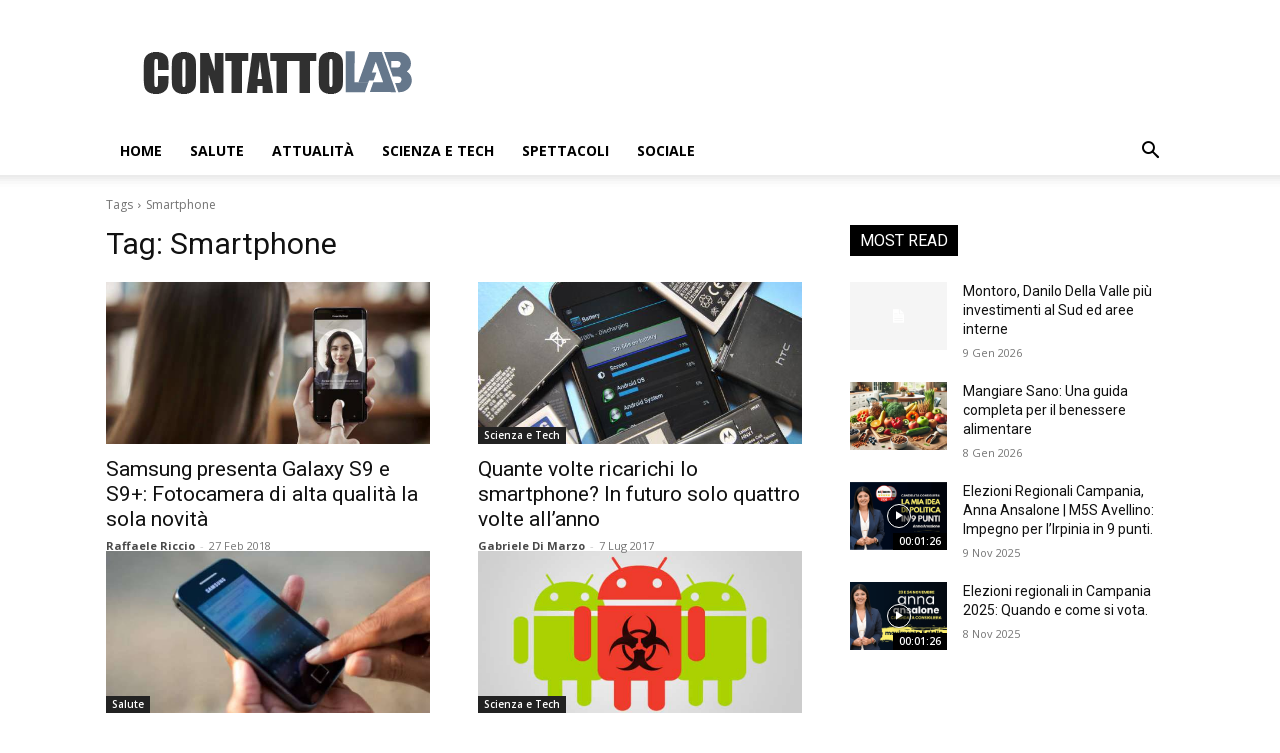

--- FILE ---
content_type: text/html; charset=UTF-8
request_url: https://www.contattolab.it/tag/smartphone/
body_size: 18963
content:
<!doctype html >
<!--[if IE 8]>    <html class="ie8" lang="en"> <![endif]-->
<!--[if IE 9]>    <html class="ie9" lang="en"> <![endif]-->
<!--[if gt IE 8]><!--> <html lang="it-IT" prefix="og: https://ogp.me/ns#"> <!--<![endif]-->
<head>
<title>Smartphone Archivi | contattolab.it</title>
<meta charset="UTF-8" />
<meta name="viewport" content="width=device-width, initial-scale=1.0">
<link rel="pingback" href="https://www.contattolab.it/xmlrpc.php" />
<link rel="icon" type="image/png" href="https://www.contattolab.it/wp-content/uploads/2025/10/favicon-16x16-1.png">
<!-- Ottimizzazione per i motori di ricerca di Rank Math - https://rankmath.com/ -->
<meta name="robots" content="follow, index, max-snippet:-1, max-video-preview:-1, max-image-preview:large"/>
<link rel="canonical" href="https://www.contattolab.it/tag/smartphone/" />
<link rel="next" href="https://www.contattolab.it/tag/smartphone/page/2/" />
<meta property="og:locale" content="it_IT" />
<meta property="og:type" content="article" />
<meta property="og:title" content="Smartphone Archivi | contattolab.it" />
<meta property="og:url" content="https://www.contattolab.it/tag/smartphone/" />
<meta property="og:site_name" content="contattolab.it" />
<meta property="article:publisher" content="https://www.facebook.com/contattolabnews" />
<meta property="og:image" content="https://www.contattolab.it/wp-content/uploads/2024/12/clab.jpg" />
<meta property="og:image:secure_url" content="https://www.contattolab.it/wp-content/uploads/2024/12/clab.jpg" />
<meta property="og:image:width" content="1200" />
<meta property="og:image:height" content="1200" />
<meta property="og:image:type" content="image/jpeg" />
<meta name="twitter:card" content="summary_large_image" />
<meta name="twitter:title" content="Smartphone Archivi | contattolab.it" />
<meta name="twitter:site" content="@contattolabs" />
<meta name="twitter:image" content="https://www.contattolab.it/wp-content/uploads/2024/12/clab.jpg" />
<meta name="twitter:label1" content="Articoli" />
<meta name="twitter:data1" content="22" />
<script type="application/ld+json" class="rank-math-schema">{"@context":"https://schema.org","@graph":[{"@type":"Organization","@id":"https://www.contattolab.it/#organization","name":"Contattolab","url":"https://www.contattolab.it","sameAs":["https://www.facebook.com/contattolabnews","https://twitter.com/contattolabs"],"email":"redazione@contattolab.it","logo":{"@type":"ImageObject","@id":"https://www.contattolab.it/#logo","url":"https://www.contattolab.it/wp-content/uploads/2024/12/clab.jpg","contentUrl":"https://www.contattolab.it/wp-content/uploads/2024/12/clab.jpg","caption":"contattolab.it","inLanguage":"it-IT","width":"1200","height":"1200"}},{"@type":"WebSite","@id":"https://www.contattolab.it/#website","url":"https://www.contattolab.it","name":"contattolab.it","alternateName":"Clab","publisher":{"@id":"https://www.contattolab.it/#organization"},"inLanguage":"it-IT"},{"@type":"BreadcrumbList","@id":"https://www.contattolab.it/tag/smartphone/#breadcrumb","itemListElement":[{"@type":"ListItem","position":"1","item":{"@id":"https://www.contattolab.it","name":"Home"}},{"@type":"ListItem","position":"2","item":{"@id":"https://www.contattolab.it/tag/smartphone/","name":"Smartphone"}}]},{"@type":"CollectionPage","@id":"https://www.contattolab.it/tag/smartphone/#webpage","url":"https://www.contattolab.it/tag/smartphone/","name":"Smartphone Archivi | contattolab.it","isPartOf":{"@id":"https://www.contattolab.it/#website"},"inLanguage":"it-IT","breadcrumb":{"@id":"https://www.contattolab.it/tag/smartphone/#breadcrumb"}}]}</script>
<!-- /Rank Math WordPress SEO plugin -->
<link rel='dns-prefetch' href='//www.googletagmanager.com' />
<link rel='dns-prefetch' href='//fonts.googleapis.com' />
<link rel="alternate" type="application/rss+xml" title="contattolab.it &raquo; Feed" href="https://www.contattolab.it/feed/" />
<link rel="alternate" type="application/rss+xml" title="contattolab.it &raquo; Feed dei commenti" href="https://www.contattolab.it/comments/feed/" />
<link rel="alternate" type="application/rss+xml" title="contattolab.it &raquo; Smartphone Feed del tag" href="https://www.contattolab.it/tag/smartphone/feed/" />
<style id='wp-img-auto-sizes-contain-inline-css' type='text/css'>
img:is([sizes=auto i],[sizes^="auto," i]){contain-intrinsic-size:3000px 1500px}
/*# sourceURL=wp-img-auto-sizes-contain-inline-css */
</style>
<style id='classic-theme-styles-inline-css' type='text/css'>
/*! This file is auto-generated */
.wp-block-button__link{color:#fff;background-color:#32373c;border-radius:9999px;box-shadow:none;text-decoration:none;padding:calc(.667em + 2px) calc(1.333em + 2px);font-size:1.125em}.wp-block-file__button{background:#32373c;color:#fff;text-decoration:none}
/*# sourceURL=/wp-includes/css/classic-themes.min.css */
</style>
<!-- <link rel='stylesheet' id='td-plugin-multi-purpose-css' href='https://www.contattolab.it/wp-content/plugins/td-composer/td-multi-purpose/style.css?ver=7cd248d7ca13c255207c3f8b916c3f00' type='text/css' media='all' /> -->
<link rel="stylesheet" type="text/css" href="//www.contattolab.it/wp-content/cache/wpfc-minified/diar4zr0/o21s.css" media="all"/>
<link rel='stylesheet' id='google-fonts-style-css' href='https://fonts.googleapis.com/css?family=Poppins%3A400%2C300%2C700%7COpen+Sans%3A400%2C600%2C700%2C300%7CRoboto%3A400%2C600%2C700%2C300&#038;display=swap&#038;ver=12.7.3' type='text/css' media='all' />
<!-- <link rel='stylesheet' id='tds-front-css' href='https://www.contattolab.it/wp-content/plugins/td-subscription/assets/css/tds-front.css?ver=1.7.3' type='text/css' media='all' /> -->
<!-- <link rel='stylesheet' id='td-theme-css' href='https://www.contattolab.it/wp-content/themes/Newspaper/style.css?ver=12.7.3' type='text/css' media='all' /> -->
<link rel="stylesheet" type="text/css" href="//www.contattolab.it/wp-content/cache/wpfc-minified/epujjwow/o21s.css" media="all"/>
<style id='td-theme-inline-css' type='text/css'>@media (max-width:767px){.td-header-desktop-wrap{display:none}}@media (min-width:767px){.td-header-mobile-wrap{display:none}}</style>
<!-- <link rel='stylesheet' id='td-legacy-framework-front-style-css' href='https://www.contattolab.it/wp-content/plugins/td-composer/legacy/Newspaper/assets/css/td_legacy_main.css?ver=7cd248d7ca13c255207c3f8b916c3f00' type='text/css' media='all' /> -->
<!-- <link rel='stylesheet' id='td-standard-pack-framework-front-style-css' href='https://www.contattolab.it/wp-content/plugins/td-standard-pack/Newspaper/assets/css/td_standard_pack_main.css?ver=c12e6da63ed2f212e87e44e5e9b9a302' type='text/css' media='all' /> -->
<!-- <link rel='stylesheet' id='tdb_style_cloud_templates_front-css' href='https://www.contattolab.it/wp-content/plugins/td-cloud-library/assets/css/tdb_main.css?ver=6127d3b6131f900b2e62bb855b13dc3b' type='text/css' media='all' /> -->
<link rel="stylesheet" type="text/css" href="//www.contattolab.it/wp-content/cache/wpfc-minified/jzs440o4/o21s.css" media="all"/>
<script src='//www.contattolab.it/wp-content/cache/wpfc-minified/244mopt4/o21s.js' type="text/javascript"></script>
<!-- <script type="text/javascript" src="https://www.contattolab.it/wp-includes/js/jquery/jquery.min.js?ver=3.7.1" id="jquery-core-js"></script> -->
<!-- <script type="text/javascript" src="https://www.contattolab.it/wp-includes/js/jquery/jquery-migrate.min.js?ver=3.4.1" id="jquery-migrate-js"></script> -->
<!-- Snippet del tag Google (gtag.js) aggiunto da Site Kit -->
<!-- Snippet Google Analytics aggiunto da Site Kit -->
<script type="text/javascript" src="https://www.googletagmanager.com/gtag/js?id=G-PD1JXRVFGW" id="google_gtagjs-js" async></script>
<script type="text/javascript" id="google_gtagjs-js-after">
/* <![CDATA[ */
window.dataLayer = window.dataLayer || [];function gtag(){dataLayer.push(arguments);}
gtag("set","linker",{"domains":["www.contattolab.it"]});
gtag("js", new Date());
gtag("set", "developer_id.dZTNiMT", true);
gtag("config", "G-PD1JXRVFGW");
window._googlesitekit = window._googlesitekit || {}; window._googlesitekit.throttledEvents = []; window._googlesitekit.gtagEvent = (name, data) => { var key = JSON.stringify( { name, data } ); if ( !! window._googlesitekit.throttledEvents[ key ] ) { return; } window._googlesitekit.throttledEvents[ key ] = true; setTimeout( () => { delete window._googlesitekit.throttledEvents[ key ]; }, 5 ); gtag( "event", name, { ...data, event_source: "site-kit" } ); }; 
//# sourceURL=google_gtagjs-js-after
/* ]]> */
</script>
<link rel="https://api.w.org/" href="https://www.contattolab.it/wp-json/" /><link rel="alternate" title="JSON" type="application/json" href="https://www.contattolab.it/wp-json/wp/v2/tags/1113" /><link rel="EditURI" type="application/rsd+xml" title="RSD" href="https://www.contattolab.it/xmlrpc.php?rsd" />
<meta name="generator" content="WordPress 6.9" />
<meta name="generator" content="Site Kit by Google 1.170.0" />    <script>
window.tdb_global_vars = {"wpRestUrl":"https:\/\/www.contattolab.it\/wp-json\/","permalinkStructure":"\/%postname%\/"};
window.tdb_p_autoload_vars = {"isAjax":false,"isAdminBarShowing":false};
</script>
<style id="tdb-global-colors">:root{--accent-color:#fff}</style>
<!-- JS generated by theme -->
<script type="text/javascript" id="td-generated-header-js">
var tdBlocksArray = []; //here we store all the items for the current page
// td_block class - each ajax block uses a object of this class for requests
function tdBlock() {
this.id = '';
this.block_type = 1; //block type id (1-234 etc)
this.atts = '';
this.td_column_number = '';
this.td_current_page = 1; //
this.post_count = 0; //from wp
this.found_posts = 0; //from wp
this.max_num_pages = 0; //from wp
this.td_filter_value = ''; //current live filter value
this.is_ajax_running = false;
this.td_user_action = ''; // load more or infinite loader (used by the animation)
this.header_color = '';
this.ajax_pagination_infinite_stop = ''; //show load more at page x
}
// td_js_generator - mini detector
( function () {
var htmlTag = document.getElementsByTagName("html")[0];
if ( navigator.userAgent.indexOf("MSIE 10.0") > -1 ) {
htmlTag.className += ' ie10';
}
if ( !!navigator.userAgent.match(/Trident.*rv\:11\./) ) {
htmlTag.className += ' ie11';
}
if ( navigator.userAgent.indexOf("Edge") > -1 ) {
htmlTag.className += ' ieEdge';
}
if ( /(iPad|iPhone|iPod)/g.test(navigator.userAgent) ) {
htmlTag.className += ' td-md-is-ios';
}
var user_agent = navigator.userAgent.toLowerCase();
if ( user_agent.indexOf("android") > -1 ) {
htmlTag.className += ' td-md-is-android';
}
if ( -1 !== navigator.userAgent.indexOf('Mac OS X')  ) {
htmlTag.className += ' td-md-is-os-x';
}
if ( /chrom(e|ium)/.test(navigator.userAgent.toLowerCase()) ) {
htmlTag.className += ' td-md-is-chrome';
}
if ( -1 !== navigator.userAgent.indexOf('Firefox') ) {
htmlTag.className += ' td-md-is-firefox';
}
if ( -1 !== navigator.userAgent.indexOf('Safari') && -1 === navigator.userAgent.indexOf('Chrome') ) {
htmlTag.className += ' td-md-is-safari';
}
if( -1 !== navigator.userAgent.indexOf('IEMobile') ){
htmlTag.className += ' td-md-is-iemobile';
}
})();
var tdLocalCache = {};
( function () {
"use strict";
tdLocalCache = {
data: {},
remove: function (resource_id) {
delete tdLocalCache.data[resource_id];
},
exist: function (resource_id) {
return tdLocalCache.data.hasOwnProperty(resource_id) && tdLocalCache.data[resource_id] !== null;
},
get: function (resource_id) {
return tdLocalCache.data[resource_id];
},
set: function (resource_id, cachedData) {
tdLocalCache.remove(resource_id);
tdLocalCache.data[resource_id] = cachedData;
}
};
})();
var td_viewport_interval_list=[{"limitBottom":767,"sidebarWidth":228},{"limitBottom":1018,"sidebarWidth":300},{"limitBottom":1140,"sidebarWidth":324}];
var td_animation_stack_effect="type0";
var tds_animation_stack=true;
var td_animation_stack_specific_selectors=".entry-thumb, img, .td-lazy-img";
var td_animation_stack_general_selectors=".td-animation-stack img, .td-animation-stack .entry-thumb, .post img, .td-animation-stack .td-lazy-img";
var tds_general_modal_image="yes";
var tds_video_playing_one="enabled";
var tds_video_pause_hidden="enabled";
var tds_video_lazy="enabled";
var tds_show_more_info="Show more info";
var tds_show_less_info="Show less info";
var tdc_is_installed="yes";
var tdc_domain_active=false;
var td_ajax_url="https:\/\/www.contattolab.it\/wp-admin\/admin-ajax.php?td_theme_name=Newspaper&v=12.7.3";
var td_get_template_directory_uri="https:\/\/www.contattolab.it\/wp-content\/plugins\/td-composer\/legacy\/common";
var tds_snap_menu="";
var tds_logo_on_sticky="";
var tds_header_style="";
var td_please_wait="Please wait...";
var td_email_user_pass_incorrect="User or password incorrect!";
var td_email_user_incorrect="Email or username incorrect!";
var td_email_incorrect="Email incorrect!";
var td_user_incorrect="Username incorrect!";
var td_email_user_empty="Email or username empty!";
var td_pass_empty="Pass empty!";
var td_pass_pattern_incorrect="Invalid Pass Pattern!";
var td_retype_pass_incorrect="Retyped Pass incorrect!";
var tds_more_articles_on_post_enable="";
var tds_more_articles_on_post_time_to_wait="";
var tds_more_articles_on_post_pages_distance_from_top=0;
var tds_captcha="";
var tds_theme_color_site_wide="#4db2ec";
var tds_smart_sidebar="";
var tdThemeName="Newspaper";
var tdThemeNameWl="Newspaper";
var td_magnific_popup_translation_tPrev="Previous (Left arrow key)";
var td_magnific_popup_translation_tNext="Next (Right arrow key)";
var td_magnific_popup_translation_tCounter="%curr% of %total%";
var td_magnific_popup_translation_ajax_tError="The content from %url% could not be loaded.";
var td_magnific_popup_translation_image_tError="The image #%curr% could not be loaded.";
var tdBlockNonce="0eb496daa5";
var tdMobileMenu="enabled";
var tdMobileSearch="enabled";
var tdDateNamesI18n={"month_names":["Gennaio","Febbraio","Marzo","Aprile","Maggio","Giugno","Luglio","Agosto","Settembre","Ottobre","Novembre","Dicembre"],"month_names_short":["Gen","Feb","Mar","Apr","Mag","Giu","Lug","Ago","Set","Ott","Nov","Dic"],"day_names":["domenica","luned\u00ec","marted\u00ec","mercoled\u00ec","gioved\u00ec","venerd\u00ec","sabato"],"day_names_short":["Dom","Lun","Mar","Mer","Gio","Ven","Sab"]};
var td_reset_pass_empty="Please enter a new password before proceeding.";
var td_reset_pass_confirm_empty="Please confirm the new password before proceeding.";
var td_reset_pass_not_matching="Please make sure that the passwords match.";
var tdb_modal_confirm="Save";
var tdb_modal_cancel="Cancel";
var tdb_modal_confirm_alt="Yes";
var tdb_modal_cancel_alt="No";
var td_deploy_mode="deploy";
var td_ad_background_click_link="";
var td_ad_background_click_target="";
</script>
<!-- Header style compiled by theme -->
<style>body,p{font-family:Poppins}:root{--td_mobile_gradient_one_mob:rgba(0,0,0,0.5);--td_mobile_gradient_two_mob:rgba(0,0,0,0.6)}.post .td-post-header .entry-title{color:#515151}.td_module_15 .entry-title a{color:#515151}.td-module-meta-info .td-post-author-name a{color:#494949}.td-post-content h1,.td-post-content h2,.td-post-content h3,.td-post-content h4,.td-post-content h5,.td-post-content h6{color:#494949}.td-post-template-9 .td-post-header .entry-title{font-size:33px}body,p{font-family:Poppins}:root{--td_mobile_gradient_one_mob:rgba(0,0,0,0.5);--td_mobile_gradient_two_mob:rgba(0,0,0,0.6)}.post .td-post-header .entry-title{color:#515151}.td_module_15 .entry-title a{color:#515151}.td-module-meta-info .td-post-author-name a{color:#494949}.td-post-content h1,.td-post-content h2,.td-post-content h3,.td-post-content h4,.td-post-content h5,.td-post-content h6{color:#494949}.td-post-template-9 .td-post-header .entry-title{font-size:33px}</style>
<!-- Button style compiled by theme -->
<style></style>
<style id="tdw-css-placeholder">.td-mobile-content ul{list-style:none;margin:0;padding:0;background-color:#1f1d1d}.td-module-comments a{color:#fff;background-color:#000;display:none;min-width:17px;padding:3px 4px 4px 5px;position:relative}.td-post-template-9 .td-post-title .td-post-views{margin-right:0;DISPLAY:NONE}</style><style id='global-styles-inline-css' type='text/css'>
:root{--wp--preset--aspect-ratio--square: 1;--wp--preset--aspect-ratio--4-3: 4/3;--wp--preset--aspect-ratio--3-4: 3/4;--wp--preset--aspect-ratio--3-2: 3/2;--wp--preset--aspect-ratio--2-3: 2/3;--wp--preset--aspect-ratio--16-9: 16/9;--wp--preset--aspect-ratio--9-16: 9/16;--wp--preset--color--black: #000000;--wp--preset--color--cyan-bluish-gray: #abb8c3;--wp--preset--color--white: #ffffff;--wp--preset--color--pale-pink: #f78da7;--wp--preset--color--vivid-red: #cf2e2e;--wp--preset--color--luminous-vivid-orange: #ff6900;--wp--preset--color--luminous-vivid-amber: #fcb900;--wp--preset--color--light-green-cyan: #7bdcb5;--wp--preset--color--vivid-green-cyan: #00d084;--wp--preset--color--pale-cyan-blue: #8ed1fc;--wp--preset--color--vivid-cyan-blue: #0693e3;--wp--preset--color--vivid-purple: #9b51e0;--wp--preset--gradient--vivid-cyan-blue-to-vivid-purple: linear-gradient(135deg,rgb(6,147,227) 0%,rgb(155,81,224) 100%);--wp--preset--gradient--light-green-cyan-to-vivid-green-cyan: linear-gradient(135deg,rgb(122,220,180) 0%,rgb(0,208,130) 100%);--wp--preset--gradient--luminous-vivid-amber-to-luminous-vivid-orange: linear-gradient(135deg,rgb(252,185,0) 0%,rgb(255,105,0) 100%);--wp--preset--gradient--luminous-vivid-orange-to-vivid-red: linear-gradient(135deg,rgb(255,105,0) 0%,rgb(207,46,46) 100%);--wp--preset--gradient--very-light-gray-to-cyan-bluish-gray: linear-gradient(135deg,rgb(238,238,238) 0%,rgb(169,184,195) 100%);--wp--preset--gradient--cool-to-warm-spectrum: linear-gradient(135deg,rgb(74,234,220) 0%,rgb(151,120,209) 20%,rgb(207,42,186) 40%,rgb(238,44,130) 60%,rgb(251,105,98) 80%,rgb(254,248,76) 100%);--wp--preset--gradient--blush-light-purple: linear-gradient(135deg,rgb(255,206,236) 0%,rgb(152,150,240) 100%);--wp--preset--gradient--blush-bordeaux: linear-gradient(135deg,rgb(254,205,165) 0%,rgb(254,45,45) 50%,rgb(107,0,62) 100%);--wp--preset--gradient--luminous-dusk: linear-gradient(135deg,rgb(255,203,112) 0%,rgb(199,81,192) 50%,rgb(65,88,208) 100%);--wp--preset--gradient--pale-ocean: linear-gradient(135deg,rgb(255,245,203) 0%,rgb(182,227,212) 50%,rgb(51,167,181) 100%);--wp--preset--gradient--electric-grass: linear-gradient(135deg,rgb(202,248,128) 0%,rgb(113,206,126) 100%);--wp--preset--gradient--midnight: linear-gradient(135deg,rgb(2,3,129) 0%,rgb(40,116,252) 100%);--wp--preset--font-size--small: 11px;--wp--preset--font-size--medium: 20px;--wp--preset--font-size--large: 32px;--wp--preset--font-size--x-large: 42px;--wp--preset--font-size--regular: 15px;--wp--preset--font-size--larger: 50px;--wp--preset--spacing--20: 0.44rem;--wp--preset--spacing--30: 0.67rem;--wp--preset--spacing--40: 1rem;--wp--preset--spacing--50: 1.5rem;--wp--preset--spacing--60: 2.25rem;--wp--preset--spacing--70: 3.38rem;--wp--preset--spacing--80: 5.06rem;--wp--preset--shadow--natural: 6px 6px 9px rgba(0, 0, 0, 0.2);--wp--preset--shadow--deep: 12px 12px 50px rgba(0, 0, 0, 0.4);--wp--preset--shadow--sharp: 6px 6px 0px rgba(0, 0, 0, 0.2);--wp--preset--shadow--outlined: 6px 6px 0px -3px rgb(255, 255, 255), 6px 6px rgb(0, 0, 0);--wp--preset--shadow--crisp: 6px 6px 0px rgb(0, 0, 0);}:where(.is-layout-flex){gap: 0.5em;}:where(.is-layout-grid){gap: 0.5em;}body .is-layout-flex{display: flex;}.is-layout-flex{flex-wrap: wrap;align-items: center;}.is-layout-flex > :is(*, div){margin: 0;}body .is-layout-grid{display: grid;}.is-layout-grid > :is(*, div){margin: 0;}:where(.wp-block-columns.is-layout-flex){gap: 2em;}:where(.wp-block-columns.is-layout-grid){gap: 2em;}:where(.wp-block-post-template.is-layout-flex){gap: 1.25em;}:where(.wp-block-post-template.is-layout-grid){gap: 1.25em;}.has-black-color{color: var(--wp--preset--color--black) !important;}.has-cyan-bluish-gray-color{color: var(--wp--preset--color--cyan-bluish-gray) !important;}.has-white-color{color: var(--wp--preset--color--white) !important;}.has-pale-pink-color{color: var(--wp--preset--color--pale-pink) !important;}.has-vivid-red-color{color: var(--wp--preset--color--vivid-red) !important;}.has-luminous-vivid-orange-color{color: var(--wp--preset--color--luminous-vivid-orange) !important;}.has-luminous-vivid-amber-color{color: var(--wp--preset--color--luminous-vivid-amber) !important;}.has-light-green-cyan-color{color: var(--wp--preset--color--light-green-cyan) !important;}.has-vivid-green-cyan-color{color: var(--wp--preset--color--vivid-green-cyan) !important;}.has-pale-cyan-blue-color{color: var(--wp--preset--color--pale-cyan-blue) !important;}.has-vivid-cyan-blue-color{color: var(--wp--preset--color--vivid-cyan-blue) !important;}.has-vivid-purple-color{color: var(--wp--preset--color--vivid-purple) !important;}.has-black-background-color{background-color: var(--wp--preset--color--black) !important;}.has-cyan-bluish-gray-background-color{background-color: var(--wp--preset--color--cyan-bluish-gray) !important;}.has-white-background-color{background-color: var(--wp--preset--color--white) !important;}.has-pale-pink-background-color{background-color: var(--wp--preset--color--pale-pink) !important;}.has-vivid-red-background-color{background-color: var(--wp--preset--color--vivid-red) !important;}.has-luminous-vivid-orange-background-color{background-color: var(--wp--preset--color--luminous-vivid-orange) !important;}.has-luminous-vivid-amber-background-color{background-color: var(--wp--preset--color--luminous-vivid-amber) !important;}.has-light-green-cyan-background-color{background-color: var(--wp--preset--color--light-green-cyan) !important;}.has-vivid-green-cyan-background-color{background-color: var(--wp--preset--color--vivid-green-cyan) !important;}.has-pale-cyan-blue-background-color{background-color: var(--wp--preset--color--pale-cyan-blue) !important;}.has-vivid-cyan-blue-background-color{background-color: var(--wp--preset--color--vivid-cyan-blue) !important;}.has-vivid-purple-background-color{background-color: var(--wp--preset--color--vivid-purple) !important;}.has-black-border-color{border-color: var(--wp--preset--color--black) !important;}.has-cyan-bluish-gray-border-color{border-color: var(--wp--preset--color--cyan-bluish-gray) !important;}.has-white-border-color{border-color: var(--wp--preset--color--white) !important;}.has-pale-pink-border-color{border-color: var(--wp--preset--color--pale-pink) !important;}.has-vivid-red-border-color{border-color: var(--wp--preset--color--vivid-red) !important;}.has-luminous-vivid-orange-border-color{border-color: var(--wp--preset--color--luminous-vivid-orange) !important;}.has-luminous-vivid-amber-border-color{border-color: var(--wp--preset--color--luminous-vivid-amber) !important;}.has-light-green-cyan-border-color{border-color: var(--wp--preset--color--light-green-cyan) !important;}.has-vivid-green-cyan-border-color{border-color: var(--wp--preset--color--vivid-green-cyan) !important;}.has-pale-cyan-blue-border-color{border-color: var(--wp--preset--color--pale-cyan-blue) !important;}.has-vivid-cyan-blue-border-color{border-color: var(--wp--preset--color--vivid-cyan-blue) !important;}.has-vivid-purple-border-color{border-color: var(--wp--preset--color--vivid-purple) !important;}.has-vivid-cyan-blue-to-vivid-purple-gradient-background{background: var(--wp--preset--gradient--vivid-cyan-blue-to-vivid-purple) !important;}.has-light-green-cyan-to-vivid-green-cyan-gradient-background{background: var(--wp--preset--gradient--light-green-cyan-to-vivid-green-cyan) !important;}.has-luminous-vivid-amber-to-luminous-vivid-orange-gradient-background{background: var(--wp--preset--gradient--luminous-vivid-amber-to-luminous-vivid-orange) !important;}.has-luminous-vivid-orange-to-vivid-red-gradient-background{background: var(--wp--preset--gradient--luminous-vivid-orange-to-vivid-red) !important;}.has-very-light-gray-to-cyan-bluish-gray-gradient-background{background: var(--wp--preset--gradient--very-light-gray-to-cyan-bluish-gray) !important;}.has-cool-to-warm-spectrum-gradient-background{background: var(--wp--preset--gradient--cool-to-warm-spectrum) !important;}.has-blush-light-purple-gradient-background{background: var(--wp--preset--gradient--blush-light-purple) !important;}.has-blush-bordeaux-gradient-background{background: var(--wp--preset--gradient--blush-bordeaux) !important;}.has-luminous-dusk-gradient-background{background: var(--wp--preset--gradient--luminous-dusk) !important;}.has-pale-ocean-gradient-background{background: var(--wp--preset--gradient--pale-ocean) !important;}.has-electric-grass-gradient-background{background: var(--wp--preset--gradient--electric-grass) !important;}.has-midnight-gradient-background{background: var(--wp--preset--gradient--midnight) !important;}.has-small-font-size{font-size: var(--wp--preset--font-size--small) !important;}.has-medium-font-size{font-size: var(--wp--preset--font-size--medium) !important;}.has-large-font-size{font-size: var(--wp--preset--font-size--large) !important;}.has-x-large-font-size{font-size: var(--wp--preset--font-size--x-large) !important;}
/*# sourceURL=global-styles-inline-css */
</style>
</head>
<body class="archive tag tag-smartphone tag-1113 wp-theme-Newspaper td-standard-pack global-block-template-3 tdb-template  tdc-footer-template td-animation-stack-type0 td-full-layout" itemscope="itemscope" itemtype="https://schema.org/WebPage">
<div class="td-scroll-up" data-style="style1"><i class="td-icon-menu-up"></i></div>
<div class="td-menu-background" style="visibility:hidden"></div>
<div id="td-mobile-nav" style="visibility:hidden">
<div class="td-mobile-container">
<!-- mobile menu top section -->
<div class="td-menu-socials-wrap">
<!-- socials -->
<div class="td-menu-socials">
</div>
<!-- close button -->
<div class="td-mobile-close">
<span><i class="td-icon-close-mobile"></i></span>
</div>
</div>
<!-- login section -->
<div class="td-menu-login-section">
<div class="td-guest-wrap">
<div class="td-menu-login"><a id="login-link-mob">Sign in</a></div>
</div>
</div>
<!-- menu section -->
<div class="td-mobile-content">
<div class="menu-header-menu-container"><ul id="menu-header-menu" class="td-mobile-main-menu"><li id="menu-item-79172" class="menu-item menu-item-type-post_type menu-item-object-page menu-item-home menu-item-first menu-item-79172"><a href="https://www.contattolab.it/">Home</a></li>
<li id="menu-item-78700" class="menu-item menu-item-type-taxonomy menu-item-object-category menu-item-78700"><a href="https://www.contattolab.it/salute/">Salute</a></li>
<li id="menu-item-78701" class="menu-item menu-item-type-taxonomy menu-item-object-category menu-item-78701"><a href="https://www.contattolab.it/attualita/">Attualità</a></li>
<li id="menu-item-78702" class="menu-item menu-item-type-taxonomy menu-item-object-category menu-item-78702"><a href="https://www.contattolab.it/tech/">Scienza e Tech</a></li>
<li id="menu-item-78703" class="menu-item menu-item-type-taxonomy menu-item-object-category menu-item-78703"><a href="https://www.contattolab.it/intrattenimento/">Spettacoli</a></li>
<li id="menu-item-78704" class="menu-item menu-item-type-taxonomy menu-item-object-category menu-item-78704"><a href="https://www.contattolab.it/sociale/">Sociale</a></li>
</ul></div>        </div>
</div>
<!-- register/login section -->
<div id="login-form-mobile" class="td-register-section">
<div id="td-login-mob" class="td-login-animation td-login-hide-mob">
<!-- close button -->
<div class="td-login-close">
<span class="td-back-button"><i class="td-icon-read-down"></i></span>
<div class="td-login-title">Sign in</div>
<!-- close button -->
<div class="td-mobile-close">
<span><i class="td-icon-close-mobile"></i></span>
</div>
</div>
<form class="td-login-form-wrap" action="#" method="post">
<div class="td-login-panel-title"><span>Welcome!</span>Log into your account</div>
<div class="td_display_err"></div>
<div class="td-login-inputs"><input class="td-login-input" autocomplete="username" type="text" name="login_email" id="login_email-mob" value="" required><label for="login_email-mob">your username</label></div>
<div class="td-login-inputs"><input class="td-login-input" autocomplete="current-password" type="password" name="login_pass" id="login_pass-mob" value="" required><label for="login_pass-mob">your password</label></div>
<input type="button" name="login_button" id="login_button-mob" class="td-login-button" value="LOG IN">
<div class="td-login-info-text">
<a href="#" id="forgot-pass-link-mob">Forgot your password?</a>
</div>
<div class="td-login-register-link">
</div>
</form>
</div>
<div id="td-forgot-pass-mob" class="td-login-animation td-login-hide-mob">
<!-- close button -->
<div class="td-forgot-pass-close">
<a href="#" aria-label="Back" class="td-back-button"><i class="td-icon-read-down"></i></a>
<div class="td-login-title">Password recovery</div>
</div>
<div class="td-login-form-wrap">
<div class="td-login-panel-title">Recover your password</div>
<div class="td_display_err"></div>
<div class="td-login-inputs"><input class="td-login-input" type="text" name="forgot_email" id="forgot_email-mob" value="" required><label for="forgot_email-mob">your email</label></div>
<input type="button" name="forgot_button" id="forgot_button-mob" class="td-login-button" value="Send My Pass">
</div>
</div>
</div>
</div><div class="td-search-background" style="visibility:hidden"></div>
<div class="td-search-wrap-mob" style="visibility:hidden">
<div class="td-drop-down-search">
<form method="get" class="td-search-form" action="https://www.contattolab.it/">
<!-- close button -->
<div class="td-search-close">
<span><i class="td-icon-close-mobile"></i></span>
</div>
<div role="search" class="td-search-input">
<span>Search</span>
<input id="td-header-search-mob" type="text" value="" name="s" autocomplete="off" />
</div>
</form>
<div id="td-aj-search-mob" class="td-ajax-search-flex"></div>
</div>
</div>
<div id="td-outer-wrap" class="td-theme-wrap">
<div class="tdc-header-wrap ">
<!--
Header style 1
-->
<div class="td-header-wrap td-header-style-1 ">
<div class="td-header-top-menu-full td-container-wrap ">
<div class="td-container td-header-row td-header-top-menu">
<!-- LOGIN MODAL -->
<div id="login-form" class="white-popup-block mfp-hide mfp-with-anim td-login-modal-wrap">
<div class="td-login-wrap">
<a href="#" aria-label="Back" class="td-back-button"><i class="td-icon-modal-back"></i></a>
<div id="td-login-div" class="td-login-form-div td-display-block">
<div class="td-login-panel-title">Sign in</div>
<div class="td-login-panel-descr">Welcome! Log into your account</div>
<div class="td_display_err"></div>
<form id="loginForm" action="#" method="post">
<div class="td-login-inputs"><input class="td-login-input" autocomplete="username" type="text" name="login_email" id="login_email" value="" required><label for="login_email">your username</label></div>
<div class="td-login-inputs"><input class="td-login-input" autocomplete="current-password" type="password" name="login_pass" id="login_pass" value="" required><label for="login_pass">your password</label></div>
<input type="button"  name="login_button" id="login_button" class="wpb_button btn td-login-button" value="Login">
</form>
<div class="td-login-info-text"><a href="#" id="forgot-pass-link">Forgot your password? Get help</a></div>
</div>
<div id="td-forgot-pass-div" class="td-login-form-div td-display-none">
<div class="td-login-panel-title">Password recovery</div>
<div class="td-login-panel-descr">Recover your password</div>
<div class="td_display_err"></div>
<form id="forgotpassForm" action="#" method="post">
<div class="td-login-inputs"><input class="td-login-input" type="text" name="forgot_email" id="forgot_email" value="" required><label for="forgot_email">your email</label></div>
<input type="button" name="forgot_button" id="forgot_button" class="wpb_button btn td-login-button" value="Send My Password">
</form>
<div class="td-login-info-text">A password will be e-mailed to you.</div>
</div>
</div>
</div>
</div>
</div>
<div class="td-banner-wrap-full td-logo-wrap-full td-container-wrap ">
<div class="td-container td-header-row td-header-header">
<div class="td-header-sp-logo">
<a class="td-main-logo" href="https://www.contattolab.it/">
<img src="https://www.contattolab.it/wp-content/uploads/2024/12/logo-270x50-nero.png" alt=""  width="271" height="52"/>
<span class="td-visual-hidden">contattolab.it</span>
</a>
</div>
</div>
</div>
<div class="td-header-menu-wrap-full td-container-wrap ">
<div class="td-header-menu-wrap td-header-gradient ">
<div class="td-container td-header-row td-header-main-menu">
<div id="td-header-menu" role="navigation">
<div id="td-top-mobile-toggle"><a href="#" role="button" aria-label="Menu"><i class="td-icon-font td-icon-mobile"></i></a></div>
<div class="td-main-menu-logo td-logo-in-header">
<a class="td-mobile-logo td-sticky-disable" aria-label="Logo" href="https://www.contattolab.it/">
<img class="td-retina-data" data-retina="https://www.contattolab.it/wp-content/uploads/2024/12/logo-contattolab-230X90-MOBILE-1.png" src="https://www.contattolab.it/wp-content/uploads/2024/12/logo-contattolab-230X90-MOBILE-1.png" alt=""  width="230" height="90"/>
</a>
<a class="td-header-logo td-sticky-disable" aria-label="Logo" href="https://www.contattolab.it/">
<img src="https://www.contattolab.it/wp-content/uploads/2024/12/logo-270x50-nero.png" alt=""  width="230" height="90"/>
</a>
</div>
<div class="menu-header-menu-container"><ul id="menu-header-menu-1" class="sf-menu"><li class="menu-item menu-item-type-post_type menu-item-object-page menu-item-home menu-item-first td-menu-item td-normal-menu menu-item-79172"><a href="https://www.contattolab.it/">Home</a></li>
<li class="menu-item menu-item-type-taxonomy menu-item-object-category td-menu-item td-normal-menu menu-item-78700"><a href="https://www.contattolab.it/salute/">Salute</a></li>
<li class="menu-item menu-item-type-taxonomy menu-item-object-category td-menu-item td-normal-menu menu-item-78701"><a href="https://www.contattolab.it/attualita/">Attualità</a></li>
<li class="menu-item menu-item-type-taxonomy menu-item-object-category td-menu-item td-normal-menu menu-item-78702"><a href="https://www.contattolab.it/tech/">Scienza e Tech</a></li>
<li class="menu-item menu-item-type-taxonomy menu-item-object-category td-menu-item td-normal-menu menu-item-78703"><a href="https://www.contattolab.it/intrattenimento/">Spettacoli</a></li>
<li class="menu-item menu-item-type-taxonomy menu-item-object-category td-menu-item td-normal-menu menu-item-78704"><a href="https://www.contattolab.it/sociale/">Sociale</a></li>
</ul></div></div>
<div class="header-search-wrap">
<div class="td-search-btns-wrap">
<a id="td-header-search-button" href="#" role="button" aria-label="Search" class="dropdown-toggle " data-toggle="dropdown"><i class="td-icon-search"></i></a>
<a id="td-header-search-button-mob" href="#" role="button" aria-label="Search" class="dropdown-toggle " data-toggle="dropdown"><i class="td-icon-search"></i></a>
</div>
<div class="td-drop-down-search" aria-labelledby="td-header-search-button">
<form method="get" class="td-search-form" action="https://www.contattolab.it/">
<div role="search" class="td-head-form-search-wrap">
<input id="td-header-search" type="text" value="" name="s" autocomplete="off" /><input class="wpb_button wpb_btn-inverse btn" type="submit" id="td-header-search-top" value="Search" />
</div>
</form>
<div id="td-aj-search"></div>
</div>
</div>
</div>
</div>
</div>
</div>
</div>
<div class="td-main-content-wrap td-container-wrap">
<div class="tdc-content-wrap">
<div id="tdi_1" class="tdc-zone"><div class="tdc_zone tdi_2  wpb_row td-pb-row"  >
<style scoped>.tdi_2{min-height:0}</style><div id="tdi_3" class="tdc-row"><div class="vc_row tdi_4  wpb_row td-pb-row" >
<style scoped>.tdi_4,.tdi_4 .tdc-columns{min-height:0}.tdi_4,.tdi_4 .tdc-columns{display:block}.tdi_4 .tdc-columns{width:100%}.tdi_4:before,.tdi_4:after{display:table}.tdi_4{margin-top:21px!important}.tdi_4 .td_block_wrap{text-align:left}@media (min-width:768px) and (max-width:1018px){.tdi_4{margin-top:16px!important}}@media (max-width:767px){.tdi_4{margin-top:11px!important}}</style><div class="vc_column tdi_6  wpb_column vc_column_container tdc-column td-pb-span12">
<style scoped>.tdi_6{vertical-align:baseline}.tdi_6>.wpb_wrapper,.tdi_6>.wpb_wrapper>.tdc-elements{display:block}.tdi_6>.wpb_wrapper>.tdc-elements{width:100%}.tdi_6>.wpb_wrapper>.vc_row_inner{width:auto}.tdi_6>.wpb_wrapper{width:auto;height:auto}</style><div class="wpb_wrapper" ><div class="td_block_wrap tdb_breadcrumbs tdi_7 td-pb-border-top td_block_template_3 tdb-breadcrumbs "  data-td-block-uid="tdi_7" >
<style>.tdb-breadcrumbs{margin-bottom:11px;font-family:var(--td_default_google_font_1,'Open Sans','Open Sans Regular',sans-serif);font-size:12px;color:#747474;line-height:18px}.tdb-breadcrumbs a{color:#747474}.tdb-breadcrumbs a:hover{color:#000}.tdb-breadcrumbs .tdb-bread-sep{line-height:1;vertical-align:middle}.tdb-breadcrumbs .tdb-bread-sep-svg svg{height:auto}.tdb-breadcrumbs .tdb-bread-sep-svg svg,.tdb-breadcrumbs .tdb-bread-sep-svg svg *{fill:#c3c3c3}.single-tdb_templates.author-template .tdb_breadcrumbs{margin-bottom:2px}.tdb_category_breadcrumbs{margin:21px 0 9px}.search-results .tdb_breadcrumbs{margin-bottom:2px}.tdi_7 .tdb-bread-sep{font-size:8px;margin:0 5px}.td-theme-wrap .tdi_7{text-align:left}</style><div class="tdb-block-inner td-fix-index"><span class="tdb-bred-no-url-last">Tags</span><i class="tdb-bread-sep tdb-bred-no-url-last td-icon-right"></i><span class="tdb-bred-no-url-last">Smartphone</span></div></div><script type="application/ld+json">
{
"@context": "https://schema.org",
"@type": "BreadcrumbList",
"itemListElement": [{
"@type": "ListItem",
"position": 1,
"item": {
"@type": "WebSite",
"@id": "https://www.contattolab.it/",
"name": "Home"                                               
}
},{
"@type": "ListItem",
"position": 2,
"item": {
"@type": "WebPage",
"@id": "",
"name": "Tags"
}
},{
"@type": "ListItem",
"position": 3,
"item": {
"@type": "WebPage",
"@id": "",
"name": "Smartphone"                                
}
}    ]
}
</script></div></div></div></div><div id="tdi_8" class="tdc-row"><div class="vc_row tdi_9  wpb_row td-pb-row" >
<style scoped>.tdi_9,.tdi_9 .tdc-columns{min-height:0}.tdi_9,.tdi_9 .tdc-columns{display:block}.tdi_9 .tdc-columns{width:100%}.tdi_9:before,.tdi_9:after{display:table}</style><div class="vc_column tdi_11  wpb_column vc_column_container tdc-column td-pb-span8">
<style scoped>.tdi_11{vertical-align:baseline}.tdi_11>.wpb_wrapper,.tdi_11>.wpb_wrapper>.tdc-elements{display:block}.tdi_11>.wpb_wrapper>.tdc-elements{width:100%}.tdi_11>.wpb_wrapper>.vc_row_inner{width:auto}.tdi_11>.wpb_wrapper{width:auto;height:auto}</style><div class="wpb_wrapper" ><div class="td_block_wrap tdb_title tdi_12 tdb-tag-title td-pb-border-top td_block_template_3"  data-td-block-uid="tdi_12" >
<style>.tdb_title{margin-bottom:19px}.tdb_title.tdb-content-horiz-center{text-align:center}.tdb_title.tdb-content-horiz-center .tdb-title-line{margin:0 auto}.tdb_title.tdb-content-horiz-right{text-align:right}.tdb_title.tdb-content-horiz-right .tdb-title-line{margin-left:auto;margin-right:0}.tdb-title-text{display:inline-block;position:relative;margin:0;word-wrap:break-word;font-size:30px;line-height:38px;font-weight:700}.tdb-first-letter{position:absolute;-webkit-user-select:none;user-select:none;pointer-events:none;text-transform:uppercase;color:rgba(0,0,0,0.08);font-size:6em;font-weight:300;top:50%;-webkit-transform:translateY(-50%);transform:translateY(-50%);left:-0.36em;z-index:-1;-webkit-text-fill-color:initial}.tdb-title-line{display:none;position:relative}.tdb-title-line:after{content:'';width:100%;position:absolute;background-color:var(--td_theme_color,#4db2ec);top:0;left:0;margin:auto}.tdb-tag-title .tdb-title-text{font-weight:400}.tdi_12 .tdb-title-line:after{height:2px;bottom:40%}.tdi_12 .tdb-title-line{height:50px}.td-theme-wrap .tdi_12{text-align:left}.tdi_12 .tdb-first-letter{left:-0.36em;right:auto}</style><div class="tdb-block-inner td-fix-index"><h1 class="tdb-title-text"><span class="tdb-add-text">Tag: </span>Smartphone</h1><div></div><div class="tdb-title-line"></div></div></div><div class="td_block_wrap tdb_loop tdi_13 tdb-numbered-pagination td_with_ajax_pagination td-pb-border-top td_block_template_3 tdb-category-loop-posts"  data-td-block-uid="tdi_13" >
<style>[class*="tdb_module_loop"] .td-module-container{display:flex;flex-direction:column;position:relative}[class*="tdb_module_loop"] .td-module-container:before{content:'';position:absolute;bottom:0;left:0;width:100%;height:1px}[class*="tdb_module_loop"] .td-image-wrap{display:block;position:relative;padding-bottom:50%}[class*="tdb_module_loop"] .td-image-container{position:relative;flex:0 0 auto;width:100%;height:100%}[class*="tdb_module_loop"] .td-module-thumb{margin-bottom:0}[class*="tdb_module_loop"] .td-module-meta-info{width:100%;padding:13px 0 0 0;margin-bottom:0;z-index:1;border:0 solid #eaeaea}[class*="tdb_module_loop"] .td-thumb-css{width:100%;height:100%;position:absolute;background-size:cover;background-position:center center}[class*="tdb_module_loop"] .td-category-pos-image .td-post-category:not(.td-post-extra-category),[class*="tdb_module_loop"] .td-post-vid-time{position:absolute;z-index:2;bottom:0}[class*="tdb_module_loop"] .td-category-pos-image .td-post-category:not(.td-post-extra-category){left:0}[class*="tdb_module_loop"] .td-post-vid-time{right:0;background-color:#000;padding:3px 6px 4px;font-family:var(--td_default_google_font_1,'Open Sans','Open Sans Regular',sans-serif);font-size:10px;font-weight:600;line-height:1;color:#fff}[class*="tdb_module_loop"] .td-excerpt{margin:20px 0 0;line-height:21px}.tdb_loop .tdb-block-inner{display:flex;flex-wrap:wrap}.tdb_loop .td_module_wrap{padding-bottom:0}.tdb_loop .tdb_module_rec{text-align:center}.tdb_loop .tdb-author-photo{display:inline-block}.tdb_loop .tdb-author-photo,.tdb_loop .tdb-author-photo img{vertical-align:middle}.tdb_loop .td-post-author-name,.tdb_loop .td-post-date,.tdb_loop .td-module-comments{vertical-align:text-top}.tdb_loop .entry-review-stars{margin-left:6px;vertical-align:text-bottom}.tdb_loop .td-load-more-wrap,.tdb_loop .td-next-prev-wrap{margin:20px 0 0}.tdb_loop .page-nav{position:relative;margin:54px 0 0}.tdb_loop .page-nav a,.tdb_loop .page-nav span{margin-top:8px;margin-bottom:0}.tdb_loop .td-next-prev-wrap a{width:auto;height:auto;min-width:25px;min-height:25px}.tdb_loop{display:inline-block;width:100%;margin-bottom:78px;padding-bottom:0;overflow:visible!important}.tdb_loop .td-module-title{font-family:var(--td_default_google_font_2,'Roboto',sans-serif);font-weight:400;font-size:21px;line-height:25px;margin:0 0 6px 0}.tdb_loop .td-spot-id-loop .tdc-placeholder-title:before{content:'Posts Loop Ad'!important}.tdb_loop.tdc-no-posts .td_block_inner{margin-left:0!important;margin-right:0!important}.tdb_loop.tdc-no-posts .td_block_inner .no-results h2{font-size:13px;font-weight:normal;text-align:left;padding:20px;border:1px solid rgba(190,190,190,0.35);color:rgba(125,125,125,0.8)}.tdi_13 .entry-thumb{background-position:center 50%}.tdi_13 .td-module-container{flex-direction:column;border-color:#eaeaea}.tdi_13 .td-image-container{display:block;order:0}.ie10 .tdi_13 .td-module-meta-info,.ie11 .tdi_13 .td-module-meta-info{flex:auto}body .tdi_13 .td-favorite{font-size:36px;box-shadow:1px 1px 4px 0px rgba(0,0,0,0.2)}.tdi_13 .td-module-meta-info{border-color:#eaeaea}.tdi_13 .td_module_wrap:not(.tdb_module_rec){width:50%}.tdi_13 .tdb_module_rec{width:100%}.tdi_13 .td_module_wrap{padding-left:24px;padding-right:24px}.tdi_13 .tdb-block-inner{margin-left:-24px;margin-right:-24px;row-gap:calc(18px * 2)}.tdi_13 .td-module-container:before{bottom:-18px;border-color:#eaeaea}.tdi_13 .td_module_wrap:nth-last-child(-n+2) .td-module-container:before{display:none}.tdi_13 .td-post-vid-time{display:block}.tdi_13 .td-post-category:not(.td-post-extra-category){display:inline-block}.tdi_13 .tdb-author-photo .avatar{width:20px;height:20px;margin-right:6px;border-radius:50%}.tdi_13 .td-excerpt{display:none;column-count:1;column-gap:48px}.tdi_13 .td-audio-player{opacity:1;visibility:visible;height:auto;font-size:13px}.tdi_13 .td-read-more{display:none}.tdi_13 .td-author-date{display:inline}.tdi_13 .td-post-author-name{display:inline-block}.tdi_13 .td-post-date,.tdi_13 .td-post-author-name span{display:inline-block}.tdi_13 .entry-review-stars{display:inline-block}.tdi_13 .td-icon-star,.tdi_13 .td-icon-star-empty,.tdi_13 .td-icon-star-half{font-size:15px}.tdi_13 .td-module-comments{display:block}.tdi_13 .td-module-title a{box-shadow:inset 0 0 0 0 #000}.tdi_13 .td-module-exclusive .td-module-title a:before{display:inline-block}html:not([class*='ie']) .tdi_13 .td-module-container:hover .entry-thumb:before{opacity:0}@media (min-width:768px) and (max-width:1018px){.tdb_loop .td-module-title{font-size:17px;line-height:22px}}@media (min-width:768px){.tdi_13 .td-module-title a{transition:all 0.2s ease;-webkit-transition:all 0.2s ease}}@media (min-width:1019px) and (max-width:1140px){.tdi_13 .td_module_wrap{padding-left:20px;padding-right:20px}.tdi_13 .tdb-block-inner{margin-left:-20px;margin-right:-20px;row-gap:calc(18px * 2)}.tdi_13 .td-module-container:before{bottom:-18px}.tdi_13 .td-module-title a{box-shadow:inset 0 0 0 0 #000}@media (min-width:768px){.tdi_13 .td-module-title a{transition:all 0.2s ease;-webkit-transition:all 0.2s ease}}}@media (min-width:768px) and (max-width:1018px){.tdi_13 .td_module_wrap{padding-left:14px;padding-right:14px}.tdi_13 .tdb-block-inner{margin-left:-14px;margin-right:-14px;row-gap:calc(18px * 2)}.tdi_13 .td-module-container:before{bottom:-18px}.tdi_13 .td-module-title a{box-shadow:inset 0 0 0 0 #000}@media (min-width:768px){.tdi_13 .td-module-title a{transition:all 0.2s ease;-webkit-transition:all 0.2s ease}}}@media (max-width:767px){.tdi_13 .td_module_wrap:not(.tdb_module_rec){width:100%}.tdi_13 .tdb-block-inner{row-gap:calc(18px * 2)}.tdi_13 .td-module-container:before{bottom:-18px}.tdi_13 .td_module_wrap:nth-last-child(1) .td-module-container:before{display:none}.tdi_13 .td-module-title a{box-shadow:inset 0 0 0 0 #000}@media (min-width:768px){.tdi_13 .td-module-title a{transition:all 0.2s ease;-webkit-transition:all 0.2s ease}}}</style><script>var block_tdi_13 = new tdBlock();
block_tdi_13.id = "tdi_13";
block_tdi_13.atts = '{"modules_on_row":"eyJhbGwiOiI1MCUiLCJwaG9uZSI6IjEwMCUifQ==","modules_gap":"eyJsYW5kc2NhcGUiOiI0MCIsInBvcnRyYWl0IjoiMjgifQ==","modules_category":"image","show_excerpt":"none","show_btn":"none","ajax_pagination":"numbered","tag_slug":"smartphone","block_type":"tdb_loop","separator":"","custom_title":"","custom_url":"","block_template_id":"","title_tag":"","mc1_tl":"","mc1_title_tag":"","mc1_el":"","limit":"","offset":"","open_in_new_window":"","post_ids":"-79158","include_cf_posts":"","exclude_cf_posts":"","sort":"","installed_post_types":"","ajax_pagination_next_prev_swipe":"","ajax_pagination_infinite_stop":"","locked_only":"","review_source":"","container_width":"","m_padding":"","m_radius":"","all_modules_space":"","modules_border_size":"","modules_border_style":"","modules_border_color":"#eaeaea","modules_divider":"","modules_divider_color":"#eaeaea","h_effect":"","image_size":"","image_alignment":"50","image_height":"","image_width":"","image_floated":"no_float","image_radius":"","hide_image":"","show_favourites":"","fav_size":"2","fav_space":"","fav_ico_color":"","fav_ico_color_h":"","fav_bg":"","fav_bg_h":"","fav_shadow_shadow_header":"","fav_shadow_shadow_title":"Shadow","fav_shadow_shadow_size":"","fav_shadow_shadow_offset_horizontal":"","fav_shadow_shadow_offset_vertical":"","fav_shadow_shadow_spread":"","fav_shadow_shadow_color":"","video_icon":"","video_popup":"yes","video_rec":"","spot_header":"","video_rec_title":"- Advertisement -","video_rec_color":"","video_rec_disable":"","autoplay_vid":"yes","show_vid_t":"block","vid_t_margin":"","vid_t_padding":"","video_title_color":"","video_title_color_h":"","video_bg":"","video_overlay":"","vid_t_color":"","vid_t_bg_color":"","f_vid_title_font_header":"","f_vid_title_font_title":"Video pop-up article title","f_vid_title_font_settings":"","f_vid_title_font_family":"","f_vid_title_font_size":"","f_vid_title_font_line_height":"","f_vid_title_font_style":"","f_vid_title_font_weight":"","f_vid_title_font_transform":"","f_vid_title_font_spacing":"","f_vid_title_":"","f_vid_time_font_title":"Video duration text","f_vid_time_font_settings":"","f_vid_time_font_family":"","f_vid_time_font_size":"","f_vid_time_font_line_height":"","f_vid_time_font_style":"","f_vid_time_font_weight":"","f_vid_time_font_transform":"","f_vid_time_font_spacing":"","f_vid_time_":"","excl_show":"inline-block","excl_txt":"","excl_margin":"","excl_padd":"","all_excl_border":"","all_excl_border_style":"solid","excl_radius":"","excl_color":"","excl_color_h":"","excl_bg":"","excl_bg_h":"","all_excl_border_color":"","excl_border_color_h":"","f_excl_font_header":"","f_excl_font_title":"Label text","f_excl_font_settings":"","f_excl_font_family":"","f_excl_font_size":"","f_excl_font_line_height":"","f_excl_font_style":"","f_excl_font_weight":"","f_excl_font_transform":"","f_excl_font_spacing":"","f_excl_":"","meta_info_align":"","meta_info_horiz":"content-horiz-left","meta_width":"","meta_margin":"","meta_padding":"","meta_space":"","meta_info_border_size":"","meta_info_border_style":"","meta_info_border_color":"#eaeaea","meta_info_border_radius":"","art_title":"","art_btn":"","modules_category_margin":"","modules_category_padding":"","modules_cat_border":"","modules_category_radius":"0","show_cat":"inline-block","modules_extra_cat":"","show_author":"inline-block","author_photo":"","author_photo_size":"","author_photo_space":"","author_photo_radius":"","show_date":"inline-block","show_modified_date":"","time_ago":"","time_ago_add_txt":"ago","time_ago_txt_pos":"","show_com":"block","show_review":"inline-block","review_space":"","review_size":"2.5","review_distance":"","art_excerpt":"","excerpt_col":"1","excerpt_gap":"","excerpt_middle":"","excerpt_inline":"","show_audio":"block","hide_audio":"","art_audio":"","art_audio_size":"1.5","btn_title":"","btn_margin":"","btn_padding":"","btn_border_width":"","btn_radius":"","pag_space":"","pag_padding":"","pag_border_width":"","pag_border_radius":"","prev_tdicon":"","next_tdicon":"","pag_icons_size":"","f_header_font_header":"","f_header_font_title":"Block header","f_header_font_settings":"","f_header_font_family":"","f_header_font_size":"","f_header_font_line_height":"","f_header_font_style":"","f_header_font_weight":"","f_header_font_transform":"","f_header_font_spacing":"","f_header_":"","f_pag_font_title":"Pagination text","f_pag_font_settings":"","f_pag_font_family":"","f_pag_font_size":"","f_pag_font_line_height":"","f_pag_font_style":"","f_pag_font_weight":"","f_pag_font_transform":"","f_pag_font_spacing":"","f_pag_":"","f_title_font_header":"","f_title_font_title":"Article title","f_title_font_settings":"","f_title_font_family":"","f_title_font_size":"","f_title_font_line_height":"","f_title_font_style":"","f_title_font_weight":"","f_title_font_transform":"","f_title_font_spacing":"","f_title_":"","f_cat_font_title":"Article category tag","f_cat_font_settings":"","f_cat_font_family":"","f_cat_font_size":"","f_cat_font_line_height":"","f_cat_font_style":"","f_cat_font_weight":"","f_cat_font_transform":"","f_cat_font_spacing":"","f_cat_":"","f_meta_font_title":"Article meta info","f_meta_font_settings":"","f_meta_font_family":"","f_meta_font_size":"","f_meta_font_line_height":"","f_meta_font_style":"","f_meta_font_weight":"","f_meta_font_transform":"","f_meta_font_spacing":"","f_meta_":"","f_ex_font_title":"Article excerpt","f_ex_font_settings":"","f_ex_font_family":"","f_ex_font_size":"","f_ex_font_line_height":"","f_ex_font_style":"","f_ex_font_weight":"","f_ex_font_transform":"","f_ex_font_spacing":"","f_ex_":"","f_btn_font_title":"Article read more button","f_btn_font_settings":"","f_btn_font_family":"","f_btn_font_size":"","f_btn_font_line_height":"","f_btn_font_style":"","f_btn_font_weight":"","f_btn_font_transform":"","f_btn_font_spacing":"","f_btn_":"","mix_color":"","mix_type":"","fe_brightness":"1","fe_contrast":"1","fe_saturate":"1","mix_color_h":"","mix_type_h":"","fe_brightness_h":"1","fe_contrast_h":"1","fe_saturate_h":"1","m_bg":"","shadow_shadow_header":"","shadow_shadow_title":"Module Shadow","shadow_shadow_size":"","shadow_shadow_offset_horizontal":"","shadow_shadow_offset_vertical":"","shadow_shadow_spread":"","shadow_shadow_color":"","title_txt":"","title_txt_hover":"","all_underline_height":"","all_underline_color":"#000","cat_style":"","cat_bg":"","cat_bg_hover":"","cat_txt":"","cat_txt_hover":"","cat_border":"","cat_border_hover":"","meta_bg":"","author_txt":"","author_txt_hover":"","date_txt":"","ex_txt":"","com_bg":"","com_txt":"","rev_txt":"","shadow_m_shadow_header":"","shadow_m_shadow_title":"Meta info shadow","shadow_m_shadow_size":"","shadow_m_shadow_offset_horizontal":"","shadow_m_shadow_offset_vertical":"","shadow_m_shadow_spread":"","shadow_m_shadow_color":"","audio_btn_color":"","audio_time_color":"","audio_bar_color":"","audio_bar_curr_color":"","btn_bg":"","btn_bg_hover":"","btn_txt":"","btn_txt_hover":"","btn_border":"","btn_border_hover":"","nextprev_border_h":"","pag_text":"","pag_h_text":"","pag_a_text":"","pag_bg":"","pag_h_bg":"","pag_a_bg":"","pag_border":"","pag_h_border":"","pag_a_border":"","ad_loop":"","ad_loop_title":"- Advertisement -","ad_loop_repeat":"","ad_loop_color":"","ad_loop_full":"yes","f_ad_font_header":"","f_ad_font_title":"Ad title text","f_ad_font_settings":"","f_ad_font_family":"","f_ad_font_size":"","f_ad_font_line_height":"","f_ad_font_style":"","f_ad_font_weight":"","f_ad_font_transform":"","f_ad_font_spacing":"","f_ad_":"","ad_loop_disable":"","el_class":"","tdc_css":"","td_column_number":2,"header_color":"","td_ajax_preloading":"","td_ajax_filter_type":"","td_filter_default_txt":"","td_ajax_filter_ids":"","color_preset":"","border_top":"","css":"","class":"tdi_13","tdc_css_class":"tdi_13","tdc_css_class_style":"tdi_13_rand_style"}';
block_tdi_13.td_column_number = "2";
block_tdi_13.block_type = "tdb_loop";
block_tdi_13.post_count = "10";
block_tdi_13.found_posts = "22";
block_tdi_13.header_color = "";
block_tdi_13.ajax_pagination_infinite_stop = "";
block_tdi_13.max_num_pages = "3";
tdBlocksArray.push(block_tdi_13);
</script><div id=tdi_13 class="td_block_inner tdb-block-inner td-fix-index">
<div class="tdb_module_loop td_module_wrap td-animation-stack td-cpt-post">
<div class="td-module-container td-category-pos-image">
<div class="td-image-container">
<div class="td-module-thumb"><a href="https://www.contattolab.it/samsung-presenta-galaxy-s9-s9-fotocamera-alta-qualita-la-sola-novita/"  rel="bookmark" class="td-image-wrap " title="Samsung presenta Galaxy S9 e S9+: Fotocamera di alta qualità la sola novità" ><span class="entry-thumb td-thumb-css" data-type="css_image" data-img-url="https://www.contattolab.it/wp-content/uploads/2018/02/samsung-s9.jpg" ></span></a></div>                                                                    </div>
<div class="td-module-meta-info">
<h3 class="entry-title td-module-title"><a href="https://www.contattolab.it/samsung-presenta-galaxy-s9-s9-fotocamera-alta-qualita-la-sola-novita/"  rel="bookmark" title="Samsung presenta Galaxy S9 e S9+: Fotocamera di alta qualità la sola novità">Samsung presenta Galaxy S9 e S9+: Fotocamera di alta qualità la sola novità</a></h3>
<div class="td-editor-date">
<span class="td-author-date">
<span class="td-post-author-name"><a href="https://www.contattolab.it/author/admin/">Raffaele Riccio</a> <span>-</span> </span>                                    <span class="td-post-date"><time class="entry-date updated td-module-date" datetime="2018-02-27T13:20:02+01:00" >27 Feb 2018</time></span>                                                                        <span class="td-module-comments"><a href="https://www.contattolab.it/samsung-presenta-galaxy-s9-s9-fotocamera-alta-qualita-la-sola-novita/#respond">0</a></span>                                </span>
</div>
</div>
</div>
</div>
<div class="tdb_module_loop td_module_wrap td-animation-stack td-cpt-post">
<div class="td-module-container td-category-pos-image">
<div class="td-image-container">
<a href="https://www.contattolab.it/tech/" class="td-post-category" >Scienza e Tech</a>                        <div class="td-module-thumb"><a href="https://www.contattolab.it/quante-volte-ricarichi-lo-smartphone-in-futuro-solo-quattro-volte-allanno/"  rel="bookmark" class="td-image-wrap " title="Quante volte ricarichi lo smartphone? In futuro solo quattro volte all&#8217;anno" ><span class="entry-thumb td-thumb-css" data-type="css_image" data-img-url="https://www.contattolab.it/wp-content/uploads/2017/06/batterie.jpg" ></span></a></div>                                                                    </div>
<div class="td-module-meta-info">
<h3 class="entry-title td-module-title"><a href="https://www.contattolab.it/quante-volte-ricarichi-lo-smartphone-in-futuro-solo-quattro-volte-allanno/"  rel="bookmark" title="Quante volte ricarichi lo smartphone? In futuro solo quattro volte all&#8217;anno">Quante volte ricarichi lo smartphone? In futuro solo quattro volte all&#8217;anno</a></h3>
<div class="td-editor-date">
<span class="td-author-date">
<span class="td-post-author-name"><a href="https://www.contattolab.it/author/gabriele-di-marzo/">Gabriele Di Marzo</a> <span>-</span> </span>                                    <span class="td-post-date"><time class="entry-date updated td-module-date" datetime="2017-07-07T11:09:01+02:00" >7 Lug 2017</time></span>                                                                        <span class="td-module-comments"><a href="https://www.contattolab.it/quante-volte-ricarichi-lo-smartphone-in-futuro-solo-quattro-volte-allanno/#respond">0</a></span>                                </span>
</div>
</div>
</div>
</div>
<div class="tdb_module_loop td_module_wrap td-animation-stack td-cpt-post">
<div class="td-module-container td-category-pos-image">
<div class="td-image-container">
<a href="https://www.contattolab.it/salute/" class="td-post-category" >Salute</a>                        <div class="td-module-thumb"><a href="https://www.contattolab.it/cellulare-perche-e-pericoloso-come-utilizzarlo/"  rel="bookmark" class="td-image-wrap " title="Cellulare: Perché è pericoloso, come utilizzarlo?" ><span class="entry-thumb td-thumb-css" data-type="css_image" data-img-url="https://www.contattolab.it/wp-content/uploads/2017/04/cellulare.jpg" ></span></a></div>                                                                    </div>
<div class="td-module-meta-info">
<h3 class="entry-title td-module-title"><a href="https://www.contattolab.it/cellulare-perche-e-pericoloso-come-utilizzarlo/"  rel="bookmark" title="Cellulare: Perché è pericoloso, come utilizzarlo?">Cellulare: Perché è pericoloso, come utilizzarlo?</a></h3>
<div class="td-editor-date">
<span class="td-author-date">
<span class="td-post-author-name"><a href="https://www.contattolab.it/author/dranna/">Anna Ansalone</a> <span>-</span> </span>                                    <span class="td-post-date"><time class="entry-date updated td-module-date" datetime="2017-04-21T10:04:42+02:00" >21 Apr 2017</time></span>                                                                        <span class="td-module-comments"><a href="https://www.contattolab.it/cellulare-perche-e-pericoloso-come-utilizzarlo/#respond">0</a></span>                                </span>
</div>
</div>
</div>
</div>
<div class="tdb_module_loop td_module_wrap td-animation-stack td-cpt-post">
<div class="td-module-container td-category-pos-image">
<div class="td-image-container">
<a href="https://www.contattolab.it/tech/" class="td-post-category" >Scienza e Tech</a>                        <div class="td-module-thumb"><a href="https://www.contattolab.it/virus-preinstallati-su-smartphone-android-la-nuova-frontiera-dei-malware/"  rel="bookmark" class="td-image-wrap " title="Virus preinstallati su smartphone Android, la nuova frontiera dei malware" ><span class="entry-thumb td-thumb-css" data-type="css_image" data-img-url="https://www.contattolab.it/wp-content/uploads/2016/02/virus-android.jpg" ></span></a></div>                                                                    </div>
<div class="td-module-meta-info">
<h3 class="entry-title td-module-title"><a href="https://www.contattolab.it/virus-preinstallati-su-smartphone-android-la-nuova-frontiera-dei-malware/"  rel="bookmark" title="Virus preinstallati su smartphone Android, la nuova frontiera dei malware">Virus preinstallati su smartphone Android, la nuova frontiera dei malware</a></h3>
<div class="td-editor-date">
<span class="td-author-date">
<span class="td-post-author-name"><a href="https://www.contattolab.it/author/admin/">Raffaele Riccio</a> <span>-</span> </span>                                    <span class="td-post-date"><time class="entry-date updated td-module-date" datetime="2017-03-15T07:13:41+01:00" >15 Mar 2017</time></span>                                                                        <span class="td-module-comments"><a href="https://www.contattolab.it/virus-preinstallati-su-smartphone-android-la-nuova-frontiera-dei-malware/#respond">0</a></span>                                </span>
</div>
</div>
</div>
</div>
<div class="tdb_module_loop td_module_wrap td-animation-stack td-cpt-post">
<div class="td-module-container td-category-pos-image">
<div class="td-image-container">
<div class="td-module-thumb"><a href="https://www.contattolab.it/galaxy-s8-attesa-finita-la-presentazione-ufficiale-il-29-marzo-a-new-york/"  rel="bookmark" class="td-image-wrap " title="Galaxy S8, attesa finita, la presentazione ufficiale il 29 Marzo a New York" ><span class="entry-thumb td-thumb-css" data-type="css_image" data-img-url="https://www.contattolab.it/wp-content/uploads/2017/03/galaxy-s8-uscita.jpg" ></span></a></div>                                                                    </div>
<div class="td-module-meta-info">
<h3 class="entry-title td-module-title"><a href="https://www.contattolab.it/galaxy-s8-attesa-finita-la-presentazione-ufficiale-il-29-marzo-a-new-york/"  rel="bookmark" title="Galaxy S8, attesa finita, la presentazione ufficiale il 29 Marzo a New York">Galaxy S8, attesa finita, la presentazione ufficiale il 29 Marzo a New York</a></h3>
<div class="td-editor-date">
<span class="td-author-date">
<span class="td-post-author-name"><a href="https://www.contattolab.it/author/alfredo/">Alfredo Taiani</a> <span>-</span> </span>                                    <span class="td-post-date"><time class="entry-date updated td-module-date" datetime="2017-03-06T09:53:55+01:00" >6 Mar 2017</time></span>                                                                        <span class="td-module-comments"><a href="https://www.contattolab.it/galaxy-s8-attesa-finita-la-presentazione-ufficiale-il-29-marzo-a-new-york/#respond">0</a></span>                                </span>
</div>
</div>
</div>
</div>
<div class="tdb_module_loop td_module_wrap td-animation-stack td-cpt-post">
<div class="td-module-container td-category-pos-image">
<div class="td-image-container">
<a href="https://www.contattolab.it/news-contatto/" class="td-post-category" >News</a>                        <div class="td-module-thumb"><a href="https://www.contattolab.it/dieci-anni-fa-nasceva-il-primo-iphone-innovazione-che-ci-ha-cambiato-la-vita/"  rel="bookmark" class="td-image-wrap " title="Apple iPhone compie dieci anni. Ecco come Steve Jobs ha rivoluzionato il mondo" ><span class="entry-thumb td-thumb-css" data-type="css_image" data-img-url="https://www.contattolab.it/wp-content/uploads/2016/02/steve-jobs.jpg" ></span></a></div>                                                                    </div>
<div class="td-module-meta-info">
<h3 class="entry-title td-module-title"><a href="https://www.contattolab.it/dieci-anni-fa-nasceva-il-primo-iphone-innovazione-che-ci-ha-cambiato-la-vita/"  rel="bookmark" title="Apple iPhone compie dieci anni. Ecco come Steve Jobs ha rivoluzionato il mondo">Apple iPhone compie dieci anni. Ecco come Steve Jobs ha rivoluzionato il mondo</a></h3>
<div class="td-editor-date">
<span class="td-author-date">
<span class="td-post-author-name"><a href="https://www.contattolab.it/author/contattolab/">Redazione</a> <span>-</span> </span>                                    <span class="td-post-date"><time class="entry-date updated td-module-date" datetime="2017-01-09T10:33:22+01:00" >9 Gen 2017</time></span>                                                                        <span class="td-module-comments"><a href="https://www.contattolab.it/dieci-anni-fa-nasceva-il-primo-iphone-innovazione-che-ci-ha-cambiato-la-vita/#respond">0</a></span>                                </span>
</div>
</div>
</div>
</div>
<div class="tdb_module_loop td_module_wrap td-animation-stack td-cpt-post">
<div class="td-module-container td-category-pos-image">
<div class="td-image-container">
<a href="https://www.contattolab.it/tech/" class="td-post-category" >Scienza e Tech</a>                        <div class="td-module-thumb"><a href="https://www.contattolab.it/rumors-galaxy-note-8-display-flessibile-4k-ram-da-6gb-samsung-vuole-stupire/"  rel="bookmark" class="td-image-wrap " title="Samsung Galaxy Note 8, gli ultimi rumors: Display 4K e schermo flessibile" ><span class="entry-thumb td-thumb-css" data-type="css_image" data-img-url="https://www.contattolab.it/wp-content/uploads/2016/09/samsung-note-7.jpg" ></span></a></div>                                                                    </div>
<div class="td-module-meta-info">
<h3 class="entry-title td-module-title"><a href="https://www.contattolab.it/rumors-galaxy-note-8-display-flessibile-4k-ram-da-6gb-samsung-vuole-stupire/"  rel="bookmark" title="Samsung Galaxy Note 8, gli ultimi rumors: Display 4K e schermo flessibile">Samsung Galaxy Note 8, gli ultimi rumors: Display 4K e schermo flessibile</a></h3>
<div class="td-editor-date">
<span class="td-author-date">
<span class="td-post-author-name"><a href="https://www.contattolab.it/author/alfredo/">Alfredo Taiani</a> <span>-</span> </span>                                    <span class="td-post-date"><time class="entry-date updated td-module-date" datetime="2017-01-07T14:38:14+01:00" >7 Gen 2017</time></span>                                                                        <span class="td-module-comments"><a href="https://www.contattolab.it/rumors-galaxy-note-8-display-flessibile-4k-ram-da-6gb-samsung-vuole-stupire/#respond">0</a></span>                                </span>
</div>
</div>
</div>
</div>
<div class="tdb_module_loop td_module_wrap td-animation-stack td-cpt-post">
<div class="td-module-container td-category-pos-image">
<div class="td-image-container">
<a href="https://www.contattolab.it/salute/" class="td-post-category" >Salute</a>                        <div class="td-module-thumb"><a href="https://www.contattolab.it/sindrome-handphone-italiani-ossessionati-dallo-smartphone-stiamo-regredendo/"  rel="bookmark" class="td-image-wrap " title="Sindrome Hand-Phone, il telefonino rende schiavi e ossessiona 7 italiani su 10" ><span class="entry-thumb td-thumb-css" data-type="css_image" data-img-url="https://www.contattolab.it/wp-content/uploads/2016/09/sindrome-handphone.jpg" ></span></a></div>                                                                    </div>
<div class="td-module-meta-info">
<h3 class="entry-title td-module-title"><a href="https://www.contattolab.it/sindrome-handphone-italiani-ossessionati-dallo-smartphone-stiamo-regredendo/"  rel="bookmark" title="Sindrome Hand-Phone, il telefonino rende schiavi e ossessiona 7 italiani su 10">Sindrome Hand-Phone, il telefonino rende schiavi e ossessiona 7 italiani su 10</a></h3>
<div class="td-editor-date">
<span class="td-author-date">
<span class="td-post-author-name"><a href="https://www.contattolab.it/author/contattolab/">Redazione</a> <span>-</span> </span>                                    <span class="td-post-date"><time class="entry-date updated td-module-date" datetime="2017-01-05T09:06:31+01:00" >5 Gen 2017</time></span>                                                                        <span class="td-module-comments"><a href="https://www.contattolab.it/sindrome-handphone-italiani-ossessionati-dallo-smartphone-stiamo-regredendo/#respond">0</a></span>                                </span>
</div>
</div>
</div>
</div>
<div class="tdb_module_loop td_module_wrap td-animation-stack td-cpt-post">
<div class="td-module-container td-category-pos-image">
<div class="td-image-container">
<div class="td-module-thumb"><a href="https://www.contattolab.it/iphone-8-rumors-news-display-curvo-oled-attesa-delliphone-7s-7s-plus/"  rel="bookmark" class="td-image-wrap " title="Rumors Apple iPhone 8, come sarà il nuovo melafonino dell&#8217;anniversario?" ><span class="entry-thumb td-thumb-css" data-type="css_image" data-img-url="https://www.contattolab.it/wp-content/uploads/2017/01/iphone-8-rumor.jpg" ></span></a></div>                                                                    </div>
<div class="td-module-meta-info">
<h3 class="entry-title td-module-title"><a href="https://www.contattolab.it/iphone-8-rumors-news-display-curvo-oled-attesa-delliphone-7s-7s-plus/"  rel="bookmark" title="Rumors Apple iPhone 8, come sarà il nuovo melafonino dell&#8217;anniversario?">Rumors Apple iPhone 8, come sarà il nuovo melafonino dell&#8217;anniversario?</a></h3>
<div class="td-editor-date">
<span class="td-author-date">
<span class="td-post-author-name"><a href="https://www.contattolab.it/author/contattolab/">Redazione</a> <span>-</span> </span>                                    <span class="td-post-date"><time class="entry-date updated td-module-date" datetime="2017-01-03T16:41:23+01:00" >3 Gen 2017</time></span>                                                                        <span class="td-module-comments"><a href="https://www.contattolab.it/iphone-8-rumors-news-display-curvo-oled-attesa-delliphone-7s-7s-plus/#respond">0</a></span>                                </span>
</div>
</div>
</div>
</div>
<div class="tdb_module_loop td_module_wrap td-animation-stack td-cpt-post">
<div class="td-module-container td-category-pos-image">
<div class="td-image-container">
<a href="https://www.contattolab.it/tech/" class="td-post-category" >Scienza e Tech</a>                        <div class="td-module-thumb"><a href="https://www.contattolab.it/nophone-il-dispositivo-contro-la-dipendenza-da-smartphone/"  rel="bookmark" class="td-image-wrap " title="NoPhone, il &#8220;dispositivo&#8221; contro la dipendenza da smartphone" ><span class="entry-thumb td-thumb-css" data-type="css_image" data-img-url="https://www.contattolab.it/wp-content/uploads/2015/10/nophone.jpg" ></span></a></div>                                                                    </div>
<div class="td-module-meta-info">
<h3 class="entry-title td-module-title"><a href="https://www.contattolab.it/nophone-il-dispositivo-contro-la-dipendenza-da-smartphone/"  rel="bookmark" title="NoPhone, il &#8220;dispositivo&#8221; contro la dipendenza da smartphone">NoPhone, il &#8220;dispositivo&#8221; contro la dipendenza da smartphone</a></h3>
<div class="td-editor-date">
<span class="td-author-date">
<span class="td-post-author-name"><a href="https://www.contattolab.it/author/giovanni-ragosa/">Ragosa</a> <span>-</span> </span>                                    <span class="td-post-date"><time class="entry-date updated td-module-date" datetime="2016-12-25T17:27:22+01:00" >25 Dic 2016</time></span>                                                                        <span class="td-module-comments"><a href="https://www.contattolab.it/nophone-il-dispositivo-contro-la-dipendenza-da-smartphone/#respond">0</a></span>                                </span>
</div>
</div>
</div>
</div>
</div><div class="page-nav td-pb-padding-side"><span class="current">1</span><a href="https://www.contattolab.it/tag/smartphone/page/2/" class="page" title="2">2</a><a href="https://www.contattolab.it/tag/smartphone/page/3/" class="page" title="3">3</a><a href="https://www.contattolab.it/tag/smartphone/page/2/"  aria-label="next-page" ><i class="page-nav-icon td-icon-menu-right"></i></a><span class="pages">Page 1 of 3</span><div class="clearfix"></div></div></div></div></div><div class="vc_column tdi_15  wpb_column vc_column_container tdc-column td-pb-span4">
<style scoped>.tdi_15{vertical-align:baseline}.tdi_15>.wpb_wrapper,.tdi_15>.wpb_wrapper>.tdc-elements{display:block}.tdi_15>.wpb_wrapper>.tdc-elements{width:100%}.tdi_15>.wpb_wrapper>.vc_row_inner{width:auto}.tdi_15>.wpb_wrapper{width:auto;height:auto}</style><div class="wpb_wrapper" ><div class="td_block_wrap td_flex_block_1 tdi_17 td-pb-border-top td_block_template_3 td_flex_block"  data-td-block-uid="tdi_17" >
<style>
.td_block_template_3 .td-block-title {
font-size: 16px;
font-weight: 400;
margin-top: 0;
margin-bottom: 26px;
line-height: 31px;
text-align: left;
}
.td_block_template_3 .td-block-title > * {
background-color: var(--td_header_color, #000);
color: var(--td_text_header_color, #fff);
padding: 0 10px;
}
.td_block_template_3 .td-related-title a {
margin-right: 10px;
}
@media (max-width: 767px) {
.td_block_template_3 .td-related-title a {
margin-right: 0;
font-size: 14px;
}
}
.td_block_template_3 .td-related-title .td-cur-simple-item {
background-color: var(--td_theme_color, #4db2ec);
}
@-moz-document url-prefix() {
.td_block_template_3 .td-block-title > * {
padding-bottom: 2px;
}
}
</style>
<style>.tdi_17 .td-image-wrap{padding-bottom:70%}.tdi_17 .entry-thumb{background-position:center 50%}.tdi_17 .td-image-container{flex:0 0 30%;width:30%;display:block;order:0}.ie10 .tdi_17 .td-image-container,.ie11 .tdi_17 .td-image-container{flex:0 0 auto}.tdi_17 .td-module-container{flex-direction:row;border-color:#eaeaea!important}.ie10 .tdi_17 .td-module-meta-info,.ie11 .tdi_17 .td-module-meta-info{flex:1}body .tdi_17 .td-favorite{font-size:36px;box-shadow:1px 1px 4px 0px rgba(0,0,0,0.2)}.tdi_17 .td-module-meta-info{padding:0 0 0 16px;border-color:#eaeaea}.tdi_17 .td_module_wrap{padding-left:20px;padding-right:20px;padding-bottom:13px;margin-bottom:13px}.tdi_17 .td_block_inner{margin-left:-20px;margin-right:-20px}.tdi_17 .td-module-container:before{bottom:-13px;border-color:#eaeaea}.tdi_17 .td-video-play-ico{width:24px;height:24px;font-size:24px}.tdi_17 .td-post-vid-time{display:block}.tdi_17 .td-post-category:not(.td-post-extra-category){display:none}.tdi_17 .td-author-photo .avatar{width:20px;height:20px;margin-right:6px;border-radius:50%}.tdi_17 .td-excerpt{display:none;column-count:1;column-gap:48px}.tdi_17 .td-audio-player{opacity:1;visibility:visible;height:auto;font-size:13px}.tdi_17 .td-read-more{display:none}.tdi_17 .td-author-date{display:inline}.tdi_17 .td-post-author-name{display:none}.tdi_17 .entry-review-stars{display:inline-block}.tdi_17 .td-icon-star,.tdi_17 .td-icon-star-empty,.tdi_17 .td-icon-star-half{font-size:15px}.tdi_17 .td-module-comments{display:none}.tdi_17 .td_module_wrap:nth-last-child(1){margin-bottom:0;padding-bottom:0}.tdi_17 .td_module_wrap:nth-last-child(1) .td-module-container:before{display:none}.tdi_17 .td-module-title a{box-shadow:inset 0 0 0 0 #000}.tdi_17 .td-module-exclusive .td-module-title a:before{display:inline-block}.tdi_17 .td-block-title a,.tdi_17 .td-block-title span{text-transform:uppercase!important}.tdi_17 .entry-title{font-size:14px!important;line-height:1.4!important;font-weight:500!important}html:not([class*='ie']) .tdi_17 .td-module-container:hover .entry-thumb:before{opacity:0}@media (min-width:768px){.tdi_17 .td-module-title a{transition:all 0.2s ease;-webkit-transition:all 0.2s ease}}@media (min-width:1019px) and (max-width:1140px){.tdi_17 .td_module_wrap{padding-bottom:13px;margin-bottom:13px;padding-bottom:13px!important;margin-bottom:13px!important}.tdi_17 .td-module-container:before{bottom:-13px}.tdi_17 .td_module_wrap:nth-last-child(1){margin-bottom:0!important;padding-bottom:0!important}.tdi_17 .td_module_wrap .td-module-container:before{display:block!important}.tdi_17 .td_module_wrap:nth-last-child(1) .td-module-container:before{display:none!important}.tdi_17 .td-module-title a{box-shadow:inset 0 0 0 0 #000}@media (min-width:768px){.tdi_17 .td-module-title a{transition:all 0.2s ease;-webkit-transition:all 0.2s ease}}}@media (min-width:768px) and (max-width:1018px){.tdi_17 .td-module-meta-info{padding:0 0 0 13px}.tdi_17 .td_module_wrap{width:100%;float:left;padding-left:10px;padding-right:10px;padding-bottom:10px;margin-bottom:10px;padding-bottom:10px!important;margin-bottom:10px!important}.rtl .tdi_17 .td_module_wrap{float:right}.tdi_17 .td_block_inner{margin-left:-10px;margin-right:-10px}.tdi_17 .td-module-container:before{bottom:-10px}.tdi_17 .td_module_wrap:nth-last-child(1){margin-bottom:0!important;padding-bottom:0!important}.tdi_17 .td_module_wrap .td-module-container:before{display:block!important}.tdi_17 .td_module_wrap:nth-last-child(1) .td-module-container:before{display:none!important}.tdi_17 .td-module-title a{box-shadow:inset 0 0 0 0 #000}.tdi_17 .entry-title{font-size:12px!important}@media (min-width:768px){.tdi_17 .td-module-title a{transition:all 0.2s ease;-webkit-transition:all 0.2s ease}}}@media (max-width:767px){.tdi_17 .td_module_wrap{width:100%;float:left;padding-bottom:13px;margin-bottom:13px;padding-bottom:13px!important;margin-bottom:13px!important}.rtl .tdi_17 .td_module_wrap{float:right}.tdi_17 .td-module-container:before{bottom:-13px}.tdi_17 .td_module_wrap:nth-last-child(1){margin-bottom:0!important;padding-bottom:0!important}.tdi_17 .td_module_wrap .td-module-container:before{display:block!important}.tdi_17 .td_module_wrap:nth-last-child(1) .td-module-container:before{display:none!important}.tdi_17 .td-module-title a{box-shadow:inset 0 0 0 0 #000}@media (min-width:768px){.tdi_17 .td-module-title a{transition:all 0.2s ease;-webkit-transition:all 0.2s ease}}}</style><script>var block_tdi_17 = new tdBlock();
block_tdi_17.id = "tdi_17";
block_tdi_17.atts = '{"modules_on_row":"eyJwb3J0cmFpdCI6IjEwMCUiLCJwaG9uZSI6IjEwMCUifQ==","image_size":"","image_floated":"float_left","image_width":"30","image_height":"70","show_btn":"none","show_excerpt":"none","show_com":"none","show_author":"none","show_cat":"none","meta_padding":"eyJhbGwiOiIwIDAgMCAxNnB4IiwicG9ydHJhaXQiOiIwIDAgMCAxM3B4In0=","f_title_font_size":"eyJhbGwiOiIxNCIsInBvcnRyYWl0IjoiMTIifQ==","f_title_font_line_height":"1.4","f_title_font_weight":"500","all_modules_space":"eyJwb3J0cmFpdCI6IjIwIiwicGhvbmUiOiIyNiIsImFsbCI6IjI2In0=","category_id":"","modules_gap":"eyJwb3J0cmFpdCI6IjIwIn0=","show_date":"","custom_title":"Most Read","ajax_pagination":"","sort":"","f_header_font_transform":"uppercase","video_icon":"24","limit":"4","block_type":"td_flex_block_1","separator":"","custom_url":"","block_template_id":"","title_tag":"","mc1_tl":"","mc1_title_tag":"","mc1_el":"","post_ids":"-79158","taxonomies":"","category_ids":"","in_all_terms":"","tag_slug":"","autors_id":"","installed_post_types":"","include_cf_posts":"","exclude_cf_posts":"","popular_by_date":"","linked_posts":"","favourite_only":"","locked_only":"","offset":"","open_in_new_window":"","show_modified_date":"","time_ago":"","time_ago_add_txt":"ago","time_ago_txt_pos":"","review_source":"","el_class":"","td_query_cache":"","td_query_cache_expiration":"","td_ajax_filter_type":"","td_ajax_filter_ids":"","td_filter_default_txt":"All","td_ajax_preloading":"","container_width":"","m_padding":"","modules_border_size":"","modules_border_style":"","modules_border_color":"#eaeaea","modules_border_radius":"","modules_divider":"","modules_divider_color":"#eaeaea","h_effect":"","image_alignment":"50","image_radius":"","hide_image":"","show_favourites":"","fav_size":"2","fav_space":"","fav_ico_color":"","fav_ico_color_h":"","fav_bg":"","fav_bg_h":"","fav_shadow_shadow_header":"","fav_shadow_shadow_title":"Shadow","fav_shadow_shadow_size":"","fav_shadow_shadow_offset_horizontal":"","fav_shadow_shadow_offset_vertical":"","fav_shadow_shadow_spread":"","fav_shadow_shadow_color":"","video_popup":"yes","video_rec":"","spot_header":"","video_rec_title":"","video_rec_color":"","video_rec_disable":"","autoplay_vid":"yes","show_vid_t":"block","vid_t_margin":"","vid_t_padding":"","video_title_color":"","video_title_color_h":"","video_bg":"","video_overlay":"","vid_t_color":"","vid_t_bg_color":"","f_vid_title_font_header":"","f_vid_title_font_title":"Video pop-up article title","f_vid_title_font_settings":"","f_vid_title_font_family":"","f_vid_title_font_size":"","f_vid_title_font_line_height":"","f_vid_title_font_style":"","f_vid_title_font_weight":"","f_vid_title_font_transform":"","f_vid_title_font_spacing":"","f_vid_title_":"","f_vid_time_font_title":"Video duration text","f_vid_time_font_settings":"","f_vid_time_font_family":"","f_vid_time_font_size":"","f_vid_time_font_line_height":"","f_vid_time_font_style":"","f_vid_time_font_weight":"","f_vid_time_font_transform":"","f_vid_time_font_spacing":"","f_vid_time_":"","excl_show":"inline-block","excl_txt":"","excl_margin":"","excl_padd":"","all_excl_border":"","all_excl_border_style":"solid","excl_radius":"","excl_color":"","excl_color_h":"","excl_bg":"","excl_bg_h":"","all_excl_border_color":"","excl_border_color_h":"","f_excl_font_header":"","f_excl_font_title":"Label text","f_excl_font_settings":"","f_excl_font_family":"","f_excl_font_size":"","f_excl_font_line_height":"","f_excl_font_style":"","f_excl_font_weight":"","f_excl_font_transform":"","f_excl_font_spacing":"","f_excl_":"","meta_info_align":"","meta_info_horiz":"layout-default","meta_width":"","meta_margin":"","meta_space":"","art_title":"","art_btn":"","meta_info_border_size":"","meta_info_border_style":"","meta_info_border_color":"#eaeaea","meta_info_border_radius":"","modules_category":"","modules_category_margin":"","modules_category_padding":"","modules_cat_border":"","modules_category_radius":"0","modules_extra_cat":"","author_photo":"","author_photo_size":"","author_photo_space":"","author_photo_radius":"","show_review":"inline-block","review_space":"","review_size":"2.5","review_distance":"","art_excerpt":"","excerpt_col":"1","excerpt_gap":"","excerpt_middle":"","excerpt_inline":"","show_audio":"block","hide_audio":"","art_audio":"","art_audio_size":"1.5","btn_title":"","btn_margin":"","btn_padding":"","btn_border_width":"","btn_radius":"","pag_space":"","pag_padding":"","pag_border_width":"","pag_border_radius":"","prev_tdicon":"","next_tdicon":"","pag_icons_size":"","f_header_font_header":"","f_header_font_title":"Block header","f_header_font_settings":"","f_header_font_family":"","f_header_font_size":"","f_header_font_line_height":"","f_header_font_style":"","f_header_font_weight":"","f_header_font_spacing":"","f_header_":"","f_ajax_font_title":"Ajax categories","f_ajax_font_settings":"","f_ajax_font_family":"","f_ajax_font_size":"","f_ajax_font_line_height":"","f_ajax_font_style":"","f_ajax_font_weight":"","f_ajax_font_transform":"","f_ajax_font_spacing":"","f_ajax_":"","f_more_font_title":"Load more button","f_more_font_settings":"","f_more_font_family":"","f_more_font_size":"","f_more_font_line_height":"","f_more_font_style":"","f_more_font_weight":"","f_more_font_transform":"","f_more_font_spacing":"","f_more_":"","f_title_font_header":"","f_title_font_title":"Article title","f_title_font_settings":"","f_title_font_family":"","f_title_font_style":"","f_title_font_transform":"","f_title_font_spacing":"","f_title_":"","f_cat_font_title":"Article category tag","f_cat_font_settings":"","f_cat_font_family":"","f_cat_font_size":"","f_cat_font_line_height":"","f_cat_font_style":"","f_cat_font_weight":"","f_cat_font_transform":"","f_cat_font_spacing":"","f_cat_":"","f_meta_font_title":"Article meta info","f_meta_font_settings":"","f_meta_font_family":"","f_meta_font_size":"","f_meta_font_line_height":"","f_meta_font_style":"","f_meta_font_weight":"","f_meta_font_transform":"","f_meta_font_spacing":"","f_meta_":"","f_ex_font_title":"Article excerpt","f_ex_font_settings":"","f_ex_font_family":"","f_ex_font_size":"","f_ex_font_line_height":"","f_ex_font_style":"","f_ex_font_weight":"","f_ex_font_transform":"","f_ex_font_spacing":"","f_ex_":"","f_btn_font_title":"Article read more button","f_btn_font_settings":"","f_btn_font_family":"","f_btn_font_size":"","f_btn_font_line_height":"","f_btn_font_style":"","f_btn_font_weight":"","f_btn_font_transform":"","f_btn_font_spacing":"","f_btn_":"","mix_color":"","mix_type":"","fe_brightness":"1","fe_contrast":"1","fe_saturate":"1","mix_color_h":"","mix_type_h":"","fe_brightness_h":"1","fe_contrast_h":"1","fe_saturate_h":"1","m_bg":"","color_overlay":"","shadow_shadow_header":"","shadow_shadow_title":"Module Shadow","shadow_shadow_size":"","shadow_shadow_offset_horizontal":"","shadow_shadow_offset_vertical":"","shadow_shadow_spread":"","shadow_shadow_color":"","title_txt":"","title_txt_hover":"","all_underline_height":"","all_underline_color":"","cat_style":"","cat_bg":"","cat_bg_hover":"","cat_txt":"","cat_txt_hover":"","cat_border":"","cat_border_hover":"","meta_bg":"","author_txt":"","author_txt_hover":"","date_txt":"","ex_txt":"","com_bg":"","com_txt":"","rev_txt":"","audio_btn_color":"","audio_time_color":"","audio_bar_color":"","audio_bar_curr_color":"","shadow_m_shadow_header":"","shadow_m_shadow_title":"Meta info shadow","shadow_m_shadow_size":"","shadow_m_shadow_offset_horizontal":"","shadow_m_shadow_offset_vertical":"","shadow_m_shadow_spread":"","shadow_m_shadow_color":"","btn_bg":"","btn_bg_hover":"","btn_txt":"","btn_txt_hover":"","btn_border":"","btn_border_hover":"","pag_text":"","pag_h_text":"","pag_bg":"","pag_h_bg":"","pag_border":"","pag_h_border":"","ajax_pagination_next_prev_swipe":"","ajax_pagination_infinite_stop":"","css":"","tdc_css":"","td_column_number":1,"header_color":"","color_preset":"","border_top":"","class":"tdi_17","tdc_css_class":"tdi_17","tdc_css_class_style":"tdi_17_rand_style"}';
block_tdi_17.td_column_number = "1";
block_tdi_17.block_type = "td_flex_block_1";
block_tdi_17.post_count = "4";
block_tdi_17.found_posts = "7993";
block_tdi_17.header_color = "";
block_tdi_17.ajax_pagination_infinite_stop = "";
block_tdi_17.max_num_pages = "1999";
tdBlocksArray.push(block_tdi_17);
</script><div class="td-block-title-wrap"><h4 class="td-block-title"><span class="td-pulldown-size">Most Read</span></h4></div><div id=tdi_17 class="td_block_inner td-mc1-wrap">
<div class="td_module_flex td_module_flex_1 td_module_wrap td-animation-stack td-cpt-post">
<div class="td-module-container td-category-pos-">
<div class="td-image-container">
<div class="td-module-thumb"><a href="https://www.contattolab.it/montoro-danilo-della-valle-piu-investimenti-al-sud-ed-aree-interne/"  rel="bookmark" class="td-image-wrap " title="Montoro, Danilo Della Valle più investimenti al Sud ed aree interne" ><span class="entry-thumb td-thumb-css" data-type="css_image" data-img-url="https://www.contattolab.it/wp-content/plugins/td-composer/legacy/Newspaper/assets/images/no-thumb/td_696x0.png"  ></span></a></div>                                                                    </div>
<div class="td-module-meta-info">
<h3 class="entry-title td-module-title"><a href="https://www.contattolab.it/montoro-danilo-della-valle-piu-investimenti-al-sud-ed-aree-interne/"  rel="bookmark" title="Montoro, Danilo Della Valle più investimenti al Sud ed aree interne">Montoro, Danilo Della Valle più investimenti al Sud ed aree interne</a></h3>
<div class="td-editor-date">
<span class="td-author-date">
<span class="td-post-date"><time class="entry-date updated td-module-date" datetime="2026-01-09T08:25:48+01:00" >9 Gen 2026</time></span>                                                                                                        </span>
</div>
</div>
</div>
</div>
<div class="td_module_flex td_module_flex_1 td_module_wrap td-animation-stack td-cpt-post">
<div class="td-module-container td-category-pos-">
<div class="td-image-container">
<div class="td-module-thumb"><a href="https://www.contattolab.it/mangiare-sano-una-guida-completa-per-il-benessere-alimentare/"  rel="bookmark" class="td-image-wrap " title="Mangiare Sano: Una guida completa per il benessere alimentare" ><span class="entry-thumb td-thumb-css" data-type="css_image" data-img-url="https://www.contattolab.it/wp-content/uploads/2024/12/Mangiare-Sano-Una-guida-completa-per-il-benessere-alimentare-696x434.jpeg"  ></span></a></div>                                                                    </div>
<div class="td-module-meta-info">
<h3 class="entry-title td-module-title"><a href="https://www.contattolab.it/mangiare-sano-una-guida-completa-per-il-benessere-alimentare/"  rel="bookmark" title="Mangiare Sano: Una guida completa per il benessere alimentare">Mangiare Sano: Una guida completa per il benessere alimentare</a></h3>
<div class="td-editor-date">
<span class="td-author-date">
<span class="td-post-date"><time class="entry-date updated td-module-date" datetime="2026-01-08T20:58:14+01:00" >8 Gen 2026</time></span>                                                                                                        </span>
</div>
</div>
</div>
</div>
<div class="td_module_flex td_module_flex_1 td_module_wrap td-animation-stack td-cpt-post">
<div class="td-module-container td-category-pos-">
<div class="td-image-container">
<div class="td-module-thumb"><a href="https://www.contattolab.it/elezioni-regionali-campania-anna-ansalone-m5s-avellino-impegno-per-lirpinia-in-9-punti/"  rel="bookmark" class="td-image-wrap td-module-video-modal" title="Elezioni Regionali Campania, Anna Ansalone | M5S Avellino: Impegno per l&#8217;Irpinia in 9 punti." data-video-source="self-hosted" data-video-autoplay="yes" data-video-url="https://www.contattolab.it/wp-content/uploads/2025/11/VIDEO-PER-META-1.mp4"><span class="entry-thumb td-thumb-css" data-type="css_image" data-img-url="https://www.contattolab.it/wp-content/uploads/2025/11/programma-elettorale-696x393.png"  ></span><span class="td-video-play-ico"><i class="td-icon-video-thumb-play"></i></span></a></div>                        <div class="td-post-vid-time">00:01:26</div>                                            </div>
<div class="td-module-meta-info">
<h3 class="entry-title td-module-title"><a href="https://www.contattolab.it/elezioni-regionali-campania-anna-ansalone-m5s-avellino-impegno-per-lirpinia-in-9-punti/"  rel="bookmark" title="Elezioni Regionali Campania, Anna Ansalone | M5S Avellino: Impegno per l&#8217;Irpinia in 9 punti.">Elezioni Regionali Campania, Anna Ansalone | M5S Avellino: Impegno per l&#8217;Irpinia in 9 punti.</a></h3>
<div class="td-editor-date">
<span class="td-author-date">
<span class="td-post-date"><time class="entry-date updated td-module-date" datetime="2025-11-09T22:30:42+01:00" >9 Nov 2025</time></span>                                                                                                        </span>
</div>
</div>
</div>
</div>
<div class="td_module_flex td_module_flex_1 td_module_wrap td-animation-stack td-cpt-post">
<div class="td-module-container td-category-pos-">
<div class="td-image-container">
<div class="td-module-thumb"><a href="https://www.contattolab.it/elezioni-regionali-in-campania-2025-quando-e-come-si-vota/"  rel="bookmark" class="td-image-wrap td-module-video-modal" title="Elezioni regionali in Campania 2025: Quando e come si vota." data-video-source="self-hosted" data-video-autoplay="yes" data-video-url="https://www.contattolab.it/wp-content/uploads/2025/11/VIDEO-PER-META-1.mp4"><span class="entry-thumb td-thumb-css" data-type="css_image" data-img-url="https://www.contattolab.it/wp-content/uploads/2025/11/ANNA-ANSALONE.png"  ></span><span class="td-video-play-ico"><i class="td-icon-video-thumb-play"></i></span></a></div>                        <div class="td-post-vid-time">00:01:26</div>                                            </div>
<div class="td-module-meta-info">
<h3 class="entry-title td-module-title"><a href="https://www.contattolab.it/elezioni-regionali-in-campania-2025-quando-e-come-si-vota/"  rel="bookmark" title="Elezioni regionali in Campania 2025: Quando e come si vota.">Elezioni regionali in Campania 2025: Quando e come si vota.</a></h3>
<div class="td-editor-date">
<span class="td-author-date">
<span class="td-post-date"><time class="entry-date updated td-module-date" datetime="2025-11-08T15:33:36+01:00" >8 Nov 2025</time></span>                                                                                                        </span>
</div>
</div>
</div>
</div>
</div></div></div></div></div></div></div></div>    </div>
</div>
    <div class="td-footer-template-wrap" style="position: relative">
<div class="td-footer-wrap ">
<div id="tdi_18" class="tdc-zone"><div class="tdc_zone tdi_19  wpb_row td-pb-row"  >
<style scoped>.tdi_19{min-height:0}</style><div id="tdi_20" class="tdc-row stretch_row"><div class="vc_row tdi_21  wpb_row td-pb-row tdc-element-style" >
<style scoped>.tdi_21,.tdi_21 .tdc-columns{min-height:0}.tdi_21,.tdi_21 .tdc-columns{display:block}.tdi_21 .tdc-columns{width:100%}.tdi_21:before,.tdi_21:after{display:table}.tdi_21{padding-top:54px!important;padding-bottom:20px!important;position:relative}.tdi_21 .td_block_wrap{text-align:left}@media (max-width:767px){.tdi_21{padding-top:40px!important}}@media (min-width:768px) and (max-width:1018px){.tdi_21{padding-top:44px!important}}</style>
<div class="tdi_20_rand_style td-element-style" ><div class="td-element-style-before"><style>.tdi_20_rand_style>.td-element-style-before{content:''!important;width:100%!important;height:100%!important;position:absolute!important;top:0!important;left:0!important;display:block!important;z-index:0!important;background-image:url("https://www.contattolab.it/wp-content/uploads/2025/10/footer_bg.jpg")!important;opacity:0.1!important;background-size:cover!important;background-position:center top!important}</style></div><style>.tdi_20_rand_style{background-color:#111111!important}</style></div><div class="vc_column tdi_23  wpb_column vc_column_container tdc-column td-pb-span12">
<style scoped>.tdi_23{vertical-align:baseline}.tdi_23>.wpb_wrapper,.tdi_23>.wpb_wrapper>.tdc-elements{display:block}.tdi_23>.wpb_wrapper>.tdc-elements{width:100%}.tdi_23>.wpb_wrapper>.vc_row_inner{width:auto}.tdi_23>.wpb_wrapper{width:auto;height:auto}</style><div class="wpb_wrapper" ><div class="vc_row_inner tdi_25  vc_row vc_inner wpb_row td-pb-row" >
<style scoped>.tdi_25{position:relative!important;top:0;transform:none;-webkit-transform:none}.tdi_25,.tdi_25 .tdc-inner-columns{display:block}.tdi_25 .tdc-inner-columns{width:100%}</style><div class="vc_column_inner tdi_27  wpb_column vc_column_container tdc-inner-column td-pb-span4">
<style scoped>.tdi_27{vertical-align:baseline}.tdi_27 .vc_column-inner>.wpb_wrapper,.tdi_27 .vc_column-inner>.wpb_wrapper .tdc-elements{display:block}.tdi_27 .vc_column-inner>.wpb_wrapper .tdc-elements{width:100%}</style><div class="vc_column-inner"><div class="wpb_wrapper" ></div></div></div><div class="vc_column_inner tdi_29  wpb_column vc_column_container tdc-inner-column td-pb-span4">
<style scoped>.tdi_29{vertical-align:baseline}.tdi_29 .vc_column-inner>.wpb_wrapper,.tdi_29 .vc_column-inner>.wpb_wrapper .tdc-elements{display:block}.tdi_29 .vc_column-inner>.wpb_wrapper .tdc-elements{width:100%}</style><div class="vc_column-inner"><div class="wpb_wrapper" ></div></div></div><div class="vc_column_inner tdi_31  wpb_column vc_column_container tdc-inner-column td-pb-span4">
<style scoped>.tdi_31{vertical-align:baseline}.tdi_31 .vc_column-inner>.wpb_wrapper,.tdi_31 .vc_column-inner>.wpb_wrapper .tdc-elements{display:block}.tdi_31 .vc_column-inner>.wpb_wrapper .tdc-elements{width:100%}</style><div class="vc_column-inner"><div class="wpb_wrapper" ></div></div></div></div><div class="vc_row_inner tdi_33  vc_row vc_inner wpb_row td-pb-row" >
<style scoped>.tdi_33{position:relative!important;top:0;transform:none;-webkit-transform:none}.tdi_33,.tdi_33 .tdc-inner-columns{display:block}.tdi_33 .tdc-inner-columns{width:100%}</style><div class="vc_column_inner tdi_35  wpb_column vc_column_container tdc-inner-column td-pb-span12">
<style scoped>.tdi_35{vertical-align:baseline}.tdi_35 .vc_column-inner>.wpb_wrapper,.tdi_35 .vc_column-inner>.wpb_wrapper .tdc-elements{display:block}.tdi_35 .vc_column-inner>.wpb_wrapper .tdc-elements{width:100%}@media (min-width:768px) and (max-width:1018px){.tdi_35{margin-bottom:0px!important}}</style><div class="vc_column-inner"><div class="wpb_wrapper" ><div class="wpb_wrapper td_block_separator td_block_wrap vc_separator tdi_37  td_separator_solid td_separator_center"><span style="border-color:rgba(255,255,255,0.1);border-width:1px;width:80%;"></span>
<style scoped>.td_block_separator{width:100%;align-items:center;margin-bottom:38px;padding-bottom:10px}.td_block_separator span{position:relative;display:block;margin:0 auto;width:100%;height:1px;border-top:1px solid #EBEBEB}.td_separator_align_left span{margin-left:0}.td_separator_align_right span{margin-right:0}.td_separator_dashed span{border-top-style:dashed}.td_separator_dotted span{border-top-style:dotted}.td_separator_double span{height:3px;border-bottom:1px solid #EBEBEB}.td_separator_shadow>span{position:relative;height:20px;overflow:hidden;border:0;color:#EBEBEB}.td_separator_shadow>span>span{position:absolute;top:-30px;left:0;right:0;margin:0 auto;height:13px;width:98%;border-radius:100%}html :where([style*='border-width']){border-style:none}@media (min-width:768px) and (max-width:1018px){.tdi_37{margin-bottom:20px!important}}</style></div></div></div></div></div><div class="vc_row_inner tdi_39  vc_row vc_inner wpb_row td-pb-row" >
<style scoped>.tdi_39{position:relative!important;top:0;transform:none;-webkit-transform:none}.tdi_39,.tdi_39 .tdc-inner-columns{display:block}.tdi_39 .tdc-inner-columns{width:100%}.tdi_39{padding-bottom:30px!important}.tdi_39 .td_block_wrap{text-align:left}@media (min-width:768px) and (max-width:1018px){.tdi_39{padding-bottom:20px!important}}</style><div class="vc_column_inner tdi_41  wpb_column vc_column_container tdc-inner-column td-pb-span4">
<style scoped>.tdi_41{vertical-align:baseline}.tdi_41 .vc_column-inner>.wpb_wrapper,.tdi_41 .vc_column-inner>.wpb_wrapper .tdc-elements{display:block}.tdi_41 .vc_column-inner>.wpb_wrapper .tdc-elements{width:100%}.tdi_41{width:41.66666667%!important}@media (max-width:767px){.tdi_41{margin-bottom:50px!important;width:100%!important;justify-content:center!important;text-align:center!important}}</style><div class="vc_column-inner"><div class="wpb_wrapper" ><div class="tdm_block td_block_wrap tdm_block_column_title tdi_42 tdm-content-horiz-left td-pb-border-top td_block_template_3"  data-td-block-uid="tdi_42" >
<style>@media (max-width:767px){.tdi_42{justify-content:center!important;text-align:center!important}}</style>
<style>.tdm_block_column_title{margin-bottom:0;display:inline-block;width:100%}</style><div class="td-block-row"><div class="td-block-span12 tdm-col">
<style>body .tdi_43 .tdm-title{color:#ffffff}.tdi_43 .tdm-title{font-size:18px!important;line-height:1!important;font-weight:700!important}</style><div class="tds-title tds-title1 td-fix-index tdi_43 "><h3 class="tdm-title tdm-title-md">Contattolab</h3></div></div></div></div><div class="tdm_block td_block_wrap tdm_block_inline_text tdi_44 td-pb-border-top td_block_template_3"  data-td-block-uid="tdi_44" >
<style>@media (max-width:767px){.tdi_44{justify-content:center!important;text-align:center!important}}</style>
<style>.tdm_block.tdm_block_inline_text{margin-bottom:0;vertical-align:top}.tdm_block.tdm_block_inline_text .tdm-descr{margin-bottom:0;-webkit-transform:translateZ(0);transform:translateZ(0)}.tdc-row-content-vert-center .tdm-inline-text-yes{vertical-align:middle}.tdc-row-content-vert-bottom .tdm-inline-text-yes{vertical-align:bottom}.tdi_44{text-align:left!important}.tdi_44 .tdm-descr{color:#eaeaea;font-size:14px!important;line-height:1.6!important}@media (min-width:768px) and (max-width:1018px){.tdi_44 .tdm-descr{font-size:13px!important}}</style><p class="tdm-descr">Registrazione Tribunale di Avellino N°5 | 2015</p></div><div class="tdm_block td_block_wrap tdm_block_inline_text tdi_45 td-pb-border-top td_block_template_3"  data-td-block-uid="tdi_45" >
<style>@media (max-width:767px){.tdi_45{justify-content:center!important;text-align:center!important}}</style>
<style>.tdi_45{text-align:left!important}.tdi_45 .tdm-descr{color:#eaeaea;font-size:14px!important;line-height:1.6!important}@media (min-width:768px) and (max-width:1018px){.tdi_45 .tdm-descr{font-size:13px!important}}</style><p class="tdm-descr">Direttore: Anna Ansalone</p></div><div class="tdm_block td_block_wrap tdm_block_inline_text tdi_46 td-pb-border-top td_block_template_3"  data-td-block-uid="tdi_46" >
<style>@media (max-width:767px){.tdi_46{justify-content:center!important;text-align:center!important}}</style>
<style>.tdi_46{text-align:left!important}.tdi_46 .tdm-descr{color:#eaeaea;font-size:14px!important;line-height:1.6!important}@media (min-width:768px) and (max-width:1018px){.tdi_46 .tdm-descr{font-size:13px!important}}</style><p class="tdm-descr">Sede: Avellino</p></div><div class="tdm_block td_block_wrap tdm_block_inline_text tdi_47 td-pb-border-top td_block_template_3"  data-td-block-uid="tdi_47" >
<style>.tdi_47{margin-top:21px!important}@media (max-width:767px){.tdi_47{justify-content:center!important;text-align:center!important}}</style>
<style>.tdi_47{text-align:left!important}.tdi_47 .tdm-descr{color:#eaeaea;font-size:14px!important;line-height:1.6!important}.tdi_47 .tdm-descr a{color:#1aa4ce}@media (min-width:768px) and (max-width:1018px){.tdi_47 .tdm-descr{font-size:13px!important}}</style><p class="tdm-descr">Contattaci: <a href="mailto:redazione@contattolab.it">redazione@contattolab.it</a></p></div></div></div></div><div class="vc_column_inner tdi_49  wpb_column vc_column_container tdc-inner-column td-pb-span4">
<style scoped>.tdi_49{vertical-align:baseline}.tdi_49 .vc_column-inner>.wpb_wrapper,.tdi_49 .vc_column-inner>.wpb_wrapper .tdc-elements{display:block}.tdi_49 .vc_column-inner>.wpb_wrapper .tdc-elements{width:100%}.tdi_49{width:25%!important}@media (max-width:767px){.tdi_49{margin-bottom:50px!important;width:100%!important}}</style><div class="vc_column-inner"><div class="wpb_wrapper" ><div class="tdm_block td_block_wrap tdm_block_column_title tdi_50 tdm-content-horiz-left td-pb-border-top td_block_template_3"  data-td-block-uid="tdi_50" >
<style>@media (max-width:767px){.tdi_50{justify-content:center!important;text-align:center!important}}</style><div class="td-block-row"><div class="td-block-span12 tdm-col">
<style>body .tdi_51 .tdm-title{color:#ffffff}.tdi_51 .tdm-title{font-size:18px!important;line-height:1!important;font-weight:700!important}</style><div class="tds-title tds-title1 td-fix-index tdi_51 "><h3 class="tdm-title tdm-title-md">Redazione</h3></div></div></div></div><div class="tdm_block td_block_wrap tdm_block_inline_text tdi_52 td-pb-border-top td_block_template_3"  data-td-block-uid="tdi_52" >
<style>@media (max-width:767px){.tdi_52{justify-content:center!important;text-align:center!important}}</style>
<style>.tdi_52{text-align:left!important}.tdi_52 .tdm-descr{color:#eaeaea;font-size:14px!important;line-height:1.6!important}@media (min-width:768px) and (max-width:1018px){.tdi_52 .tdm-descr{font-size:13px!important}}</style><p class="tdm-descr"><a href="https://www.contattolab.it/redazione-contattolab/">Redazione</a></p></div><div class="tdm_block td_block_wrap tdm_block_inline_text tdi_53 td-pb-border-top td_block_template_3"  data-td-block-uid="tdi_53" >
<style>@media (max-width:767px){.tdi_53{justify-content:center!important;text-align:center!important}}</style>
<style>.tdi_53{text-align:left!important}.tdi_53 .tdm-descr{color:#eaeaea;font-size:14px!important;line-height:1.6!important}@media (min-width:768px) and (max-width:1018px){.tdi_53 .tdm-descr{font-size:13px!important}}</style><p class="tdm-descr"><a href="https://www.contattolab.it/informativa-cookie/">Cookie</a></p></div><div class="tdm_block td_block_wrap tdm_block_inline_text tdi_54 td-pb-border-top td_block_template_3"  data-td-block-uid="tdi_54" >
<style>@media (max-width:767px){.tdi_54{justify-content:center!important;text-align:center!important}}</style>
<style>.tdi_54{text-align:left!important}.tdi_54 .tdm-descr{color:#eaeaea;font-size:14px!important;line-height:1.6!important}@media (min-width:768px) and (max-width:1018px){.tdi_54 .tdm-descr{font-size:13px!important}}</style><p class="tdm-descr"><a href="https://www.contattolab.it/termini-condizioni/">Disclaimer</a></p></div><div class="tdm_block td_block_wrap tdm_block_inline_text tdi_55 td-pb-border-top td_block_template_3"  data-td-block-uid="tdi_55" >
<style>@media (max-width:767px){.tdi_55{justify-content:center!important;text-align:center!important}}</style>
<style>.tdi_55{text-align:left!important}.tdi_55 .tdm-descr{color:#eaeaea;font-size:14px!important;line-height:1.6!important}@media (min-width:768px) and (max-width:1018px){.tdi_55 .tdm-descr{font-size:13px!important}}</style><p class="tdm-descr"><a href="https://www.contattolab.it/wp-login.php">Accedi</a></p></div></div></div></div><div class="vc_column_inner tdi_57  wpb_column vc_column_container tdc-inner-column td-pb-span4">
<style scoped>.tdi_57{vertical-align:baseline}.tdi_57 .vc_column-inner>.wpb_wrapper,.tdi_57 .vc_column-inner>.wpb_wrapper .tdc-elements{display:block}.tdi_57 .vc_column-inner>.wpb_wrapper .tdc-elements{width:100%}@media (max-width:767px){.tdi_57{justify-content:center!important;text-align:center!important}}</style><div class="vc_column-inner"><div class="wpb_wrapper" ><div class="tdm_block td_block_wrap tdm_block_column_title tdi_58 tdm-content-horiz-left td-pb-border-top td_block_template_3"  data-td-block-uid="tdi_58" >
<style>@media (max-width:767px){.tdi_58{justify-content:center!important;text-align:center!important}}</style><div class="td-block-row"><div class="td-block-span12 tdm-col">
<style>body .tdi_59 .tdm-title{color:#ffffff}.tdi_59 .tdm-title{font-size:18px!important;line-height:1!important;font-weight:700!important}</style><div class="tds-title tds-title1 td-fix-index tdi_59 "><h3 class="tdm-title tdm-title-md">Altro</h3></div></div></div></div><div class="tdm_block td_block_wrap tdm_block_inline_text tdi_60 td-pb-border-top td_block_template_3"  data-td-block-uid="tdi_60" >
<style>@media (max-width:767px){.tdi_60{justify-content:center!important;text-align:center!important}}</style>
<style>.tdi_60{text-align:left!important}.tdi_60 .tdm-descr{color:#eaeaea;font-size:14px!important;line-height:1.6!important}@media (min-width:768px) and (max-width:1018px){.tdi_60 .tdm-descr{font-size:13px!important}}</style><p class="tdm-descr"><a href="https://www.contattolab.it/sitemap.xml">Mappa del sito</a></p></div><div class="tdm_block td_block_wrap tdm_block_inline_text tdi_61 td-pb-border-top td_block_template_3"  data-td-block-uid="tdi_61" >
<style>.tdi_61{margin-top:2px!important;margin-bottom:0px!important;padding-top:8px!important;padding-bottom:8px!important}@media (max-width:767px){.tdi_61{margin-top:0px!important;justify-content:center!important;text-align:center!important}}</style>
<style>.tdi_61{text-align:left!important}.tdi_61 .tdm-descr{color:#cccccc;font-size:14px!important;line-height:1,6!important}</style><p class="tdm-descr">&copy; Contattolab 2014 | 2025</p></div></div></div></div></div></div></div></div></div><div id="tdi_62" class="tdc-row stretch_row"><div class="vc_row tdi_63  wpb_row td-pb-row tdc-element-style" >
<style scoped>.tdi_63,.tdi_63 .tdc-columns{min-height:0}.tdi_63,.tdi_63 .tdc-columns{display:block}.tdi_63 .tdc-columns{width:100%}.tdi_63:before,.tdi_63:after{display:table}.tdi_63{position:relative}.tdi_63 .td_block_wrap{text-align:left}@media (max-width:767px){.tdi_63{padding-top:6px!important;padding-bottom:6px!important}}</style>
<div class="tdi_62_rand_style td-element-style" ><style>.tdi_62_rand_style{background-color:#0d0d0d!important}</style></div><div class="vc_column tdi_65  wpb_column vc_column_container tdc-column td-pb-span6">
<style scoped>.tdi_65{vertical-align:baseline}.tdi_65>.wpb_wrapper,.tdi_65>.wpb_wrapper>.tdc-elements{display:block}.tdi_65>.wpb_wrapper>.tdc-elements{width:100%}.tdi_65>.wpb_wrapper>.vc_row_inner{width:auto}.tdi_65>.wpb_wrapper{width:auto;height:auto}</style><div class="wpb_wrapper" ></div></div><div class="vc_column tdi_67  wpb_column vc_column_container tdc-column td-pb-span6">
<style scoped>.tdi_67{vertical-align:baseline}.tdi_67>.wpb_wrapper,.tdi_67>.wpb_wrapper>.tdc-elements{display:block}.tdi_67>.wpb_wrapper>.tdc-elements{width:100%}.tdi_67>.wpb_wrapper>.vc_row_inner{width:auto}.tdi_67>.wpb_wrapper{width:auto;height:auto}.tdi_67{justify-content:flex-end!important;text-align:right!important}@media (max-width:767px){.tdi_67{justify-content:center!important;text-align:center!important}}</style><div class="wpb_wrapper" ><div class="td_block_wrap td_block_list_menu tdi_68 td-blm-display-horizontal td-pb-border-top td_block_template_3 widget"  data-td-block-uid="tdi_68" >
<style>.tdi_68{margin-bottom:0px!important;padding-top:8px!important;padding-bottom:8px!important}@media(min-width:1141px){.tdi_68{display:inline-table!important}}@media (max-width:767px){.tdi_68{margin-left:16px!important;justify-content:center!important;text-align:center!important;display:inline-table!important}}@media (min-width:768px) and (max-width:1018px){.tdi_68{display:inline-table!important}}@media (min-width:1019px) and (max-width:1140px){.tdi_68{display:inline-table!important}}</style>
<style>.td_block_list_menu ul{flex-wrap:wrap;margin-left:12px}.td_block_list_menu ul li{margin-left:0}.td_block_list_menu ul li a{display:flex;margin-left:0}.td_block_list_menu .td-blm-menu-item-txt{display:flex;align-items:center;flex-grow:1}.td_block_list_menu .sub-menu{padding-left:22px}.td_block_list_menu .sub-menu li{font-size:13px}.td_block_list_menu li.current-menu-item>a,.td_block_list_menu li.current-menu-ancestor>a,.td_block_list_menu li.current-category-ancestor>a,.td_block_list_menu li.current-page-ancestor>a{color:var(--td_theme_color,#4db2ec)}.td_block_list_menu .td-blm-sub-icon{display:flex;align-items:center;justify-content:center;margin-left:.6em;padding:0 .6em;transition:transform .2s ease-in-out}.td_block_list_menu .td-blm-sub-icon svg{display:block;width:1em;height:auto}.td_block_list_menu .td-blm-sub-icon svg,.td_block_list_menu .td-blm-sub-icon svg *{fill:currentColor}.td_block_list_menu.td-blm-display-accordion .menu-item-has-children ul{display:none}.td_block_list_menu.td-blm-display-accordion .menu-item-has-children-open>a>.td-blm-sub-icon{transform:rotate(180deg)}.td_block_list_menu.td-blm-display-horizontal ul{display:flex}body .tdi_68 ul{text-align:left;justify-content:flex-start;margin:0px}body .tdi_68 ul li a{justify-content:flex-start}body .tdi_68 .td-blm-menu-item-txt{flex-grow:1}body .tdi_68 ul li{margin-right:16px}body .tdi_68 ul li:last-child{margin-right:0}body .tdi_68 a,body .tdi_68 .td-blm-sub-icon{color:#cccccc}body .tdi_68 li.current-menu-item>a,body .tdi_68 li.current-menu-ancestor>a,body .tdi_68 li.current-category-ancestor>a,body .tdi_68 li.current-page-ancestor>a,body .tdi_68 a:hover,body .tdi_68 li.current-menu-item>a>.td-blm-sub-icon,body .tdi_68 li.current-menu-ancestor>a>.td-blm-sub-icon,body .tdi_68 li.current-category-ancestor>a>.td-blm-sub-icon,body .tdi_68 li.current-page-ancestor>a>.td-blm-sub-icon,body .tdi_68 a:hover>.td-blm-sub-icon{color:#1aa4ce}body .tdi_68 li{font-size:12px!important;line-height:21px!important}</style><div class="td-block-title-wrap"></div><div id=tdi_68 class="td_block_inner td-fix-index"><div class="menu-footermenu-container"><ul id="menu-footermenu" class="menu"><li id="menu-item-15743" class="menu-item menu-item-type-custom menu-item-object-custom menu-item-15743"><a href="http://www.contattolab.it/wp-login.php"><span class="td-blm-menu-item-txt">Accedi</span></a></li>
<li id="menu-item-1498" class="menu-item menu-item-type-post_type menu-item-object-page menu-item-1498"><a href="https://www.contattolab.it/redazione-contattolab/"><span class="td-blm-menu-item-txt">Contatti</span></a></li>
<li id="menu-item-13662" class="menu-item menu-item-type-post_type menu-item-object-page menu-item-13662"><a href="https://www.contattolab.it/informativa-cookie/"><span class="td-blm-menu-item-txt">Informativa Cookie</span></a></li>
<li id="menu-item-13668" class="menu-item menu-item-type-post_type menu-item-object-page menu-item-13668"><a href="https://www.contattolab.it/termini-condizioni/"><span class="td-blm-menu-item-txt">Termini &#038; Condizioni</span></a></li>
</ul></div></div></div></div></div></div></div></div></div>        </div>
</div>
</div><!--close td-outer-wrap-->
<script type="speculationrules">
{"prefetch":[{"source":"document","where":{"and":[{"href_matches":"/*"},{"not":{"href_matches":["/wp-*.php","/wp-admin/*","/wp-content/uploads/*","/wp-content/*","/wp-content/plugins/*","/wp-content/themes/Newspaper/*","/*\\?(.+)"]}},{"not":{"selector_matches":"a[rel~=\"nofollow\"]"}},{"not":{"selector_matches":".no-prefetch, .no-prefetch a"}}]},"eagerness":"conservative"}]}
</script>
<!--
Theme: Newspaper by tagDiv.com 2025
Version: 12.7.3 (rara)
Deploy mode: deploy
uid: 69680e3f054b9
-->
<script type="text/javascript">document.addEventListener('click', function() {
var video = document.querySelector('video');
if (video && video.muted) {
video.muted = false;
video.play();
}
}, { once: true });
</script><script type="text/javascript" src="https://www.contattolab.it/wp-content/plugins/td-composer/legacy/Newspaper/js/tagdiv_theme.min.js?ver=12.7.3" id="td-site-min-js"></script>
<script type="text/javascript" src="https://www.contattolab.it/wp-includes/js/underscore.min.js?ver=1.13.7" id="underscore-js"></script>
<script type="text/javascript" id="tds_js_files_for_front-js-extra">
/* <![CDATA[ */
var tds_js_globals = {"wpRestNonce":"329cef5648","wpRestUrl":"https://www.contattolab.it/wp-json/","permalinkStructure":"/%postname%/"};
//# sourceURL=tds_js_files_for_front-js-extra
/* ]]> */
</script>
<script type="text/javascript" src="https://www.contattolab.it/wp-content/plugins/td-subscription/assets/js/js_files_for_front.min.js?ver=1.7.3" id="tds_js_files_for_front-js"></script>
<script type="text/javascript" src="https://www.contattolab.it/wp-content/plugins/td-cloud-library/assets/js/js_files_for_front.min.js?ver=6127d3b6131f900b2e62bb855b13dc3b" id="tdb_js_files_for_front-js"></script>
<script type="text/javascript" src="https://www.contattolab.it/wp-content/plugins/td-composer/legacy/Newspaper/js/tdToTop.js?ver=12.7.3" id="tdToTop-js"></script>
<script type="text/javascript" src="https://www.contattolab.it/wp-content/plugins/td-composer/legacy/Newspaper/js/tdLoginMobile.js?ver=12.7.3" id="tdLoginMobile-js"></script>
<script type="text/javascript" src="https://www.contattolab.it/wp-content/plugins/td-composer/legacy/Newspaper/js/tdLogin.js?ver=12.7.3" id="tdLogin-js"></script>
<script type="text/javascript" src="https://www.contattolab.it/wp-content/plugins/td-composer/legacy/Newspaper/js/tdMenu.js?ver=12.7.3" id="tdMenu-js"></script>
<script type="text/javascript" src="https://www.contattolab.it/wp-content/plugins/td-composer/legacy/Newspaper/js/tdAjaxSearch.js?ver=12.7.3" id="tdAjaxSearch-js"></script>
<script type="text/javascript" src="https://www.contattolab.it/wp-content/plugins/td-composer/legacy/Newspaper/js/tdAjaxVideoModal.js?ver=12.7.3" id="tdAjaxVideoModal-js"></script>
<!-- JS generated by theme -->
<script type="text/javascript" id="td-generated-footer-js">
</script>
<script>var td_res_context_registered_atts=["style_general_breadcrumbs","style_general_single_title","style_general_title_tag","style_bg_space","style_general_loop","style_general_module_loop","style_general_separator","style_general_column_title","style_general_inline_text","style_general_list_menu","style_specific_list_menu_vertical","style_specific_list_menu_accordion","style_specific_list_menu_horizontal"];</script>
</body>
</html><!-- WP Fastest Cache file was created in 0.330 seconds, on 14 Jan 2026 @ 22:44 --><!-- via php -->